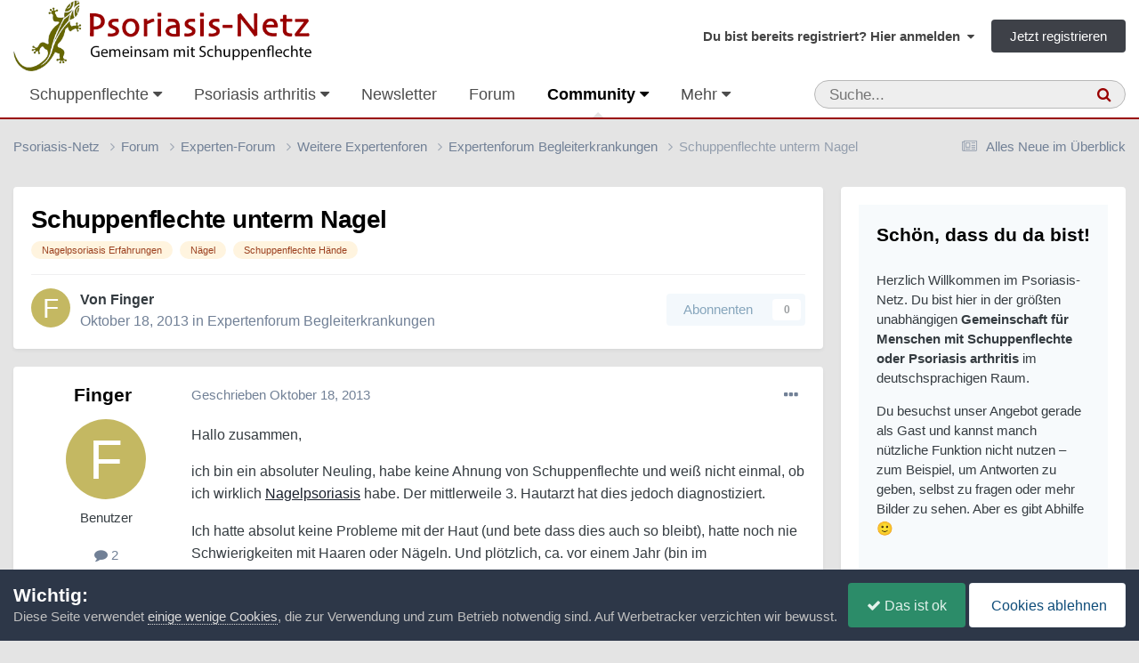

--- FILE ---
content_type: text/html;charset=UTF-8
request_url: https://www.psoriasis-netz.de/forums/topic/19506-schuppenflechte-unterm-nagel/
body_size: 25983
content:
<!DOCTYPE html>
<html lang="de-DE" dir="ltr">
	<head>
		<meta charset="utf-8">
        
		<title>Schuppenflechte unterm Nagel - Expertenforum Begleiterkrankungen - Psoriasis-Netz</title>
		
		
			<script defer src="https://cloud.umami.is/script.js" data-website-id="72fdbd65-2d18-4d76-b1cb-feb3769e9d91"></script>
<script type="text/javascript" src=https://steady.page/widget_loader/46fbb506-1d05-4b24-89fd-acf94d1d86b5></script>
		
		
		

	<meta name="viewport" content="width=device-width, initial-scale=1">


	
	
		<meta property="og:image" content="https://www.psoriasis-netz.de/images/monthly_2022_04/psoriasis-netz.jpg.16eb6f4a76fcdd24f1b12e00d5fbad7d.jpg">
	


	<meta name="twitter:card" content="summary_large_image" />




	
		
			
				<meta property="og:title" content="Schuppenflechte unterm Nagel">
			
		
	

	
		
			
				<meta property="og:type" content="website">
			
		
	

	
		
			
				<meta property="og:url" content="https://www.psoriasis-netz.de/forums/topic/19506-schuppenflechte-unterm-nagel/">
			
		
	

	
		
			
				<meta name="description" content="Hallo zusammen, ich bin ein absoluter Neuling, habe keine Ahnung von Schuppenflechte und weiß nicht einmal, ob ich wirklich Nagelpsoriasis habe. Der mittlerweile 3. Hautarzt hat dies jedoch diagnostiziert. Ich hatte absolut keine Probleme mit der Haut (und bete dass dies auch so bleibt), hatte no...">
			
		
	

	
		
			
				<meta property="og:description" content="Hallo zusammen, ich bin ein absoluter Neuling, habe keine Ahnung von Schuppenflechte und weiß nicht einmal, ob ich wirklich Nagelpsoriasis habe. Der mittlerweile 3. Hautarzt hat dies jedoch diagnostiziert. Ich hatte absolut keine Probleme mit der Haut (und bete dass dies auch so bleibt), hatte no...">
			
		
	

	
		
			
				<meta property="og:updated_time" content="2013-10-22T11:53:30Z">
			
		
	

	
		
			
				<meta name="keywords" content="Nagelpsoriasis Erfahrungen, Nägel, Schuppenflechte Hände">
			
		
	

	
		
			
				<meta property="og:site_name" content="Psoriasis-Netz">
			
		
	

	
		
			
				<meta property="og:locale" content="de_DE">
			
		
	


	
		<link rel="canonical" href="https://www.psoriasis-netz.de/forums/topic/19506-schuppenflechte-unterm-nagel/" />
	

<link rel="alternate" type="application/rss+xml" title="Forum | Psoriasis-Netz" href="https://www.psoriasis-netz.de/rss/1-forum-psoriasis-netz.xml/" /><link rel="alternate" type="application/rss+xml" title="Blogs | Psoriasis-Netz" href="https://www.psoriasis-netz.de/rss/2-blogs-psoriasis-netz.xml/" /><link rel="alternate" type="application/rss+xml" title="Downloads | Psoriasis-Netz" href="https://www.psoriasis-netz.de/rss/3-downloads-psoriasis-netz.xml/" /><link rel="alternate" type="application/rss+xml" title="Forum (Auszug)" href="https://www.psoriasis-netz.de/rss/4-forum-auszug.xml/" /><link rel="alternate" type="application/rss+xml" title="Termine" href="https://www.psoriasis-netz.de/rss/7-termine.xml/" /><link rel="alternate" type="application/rss+xml" title="Artikel" href="https://www.psoriasis-netz.de/rss/9-artikel.xml/" /><link rel="alternate" type="application/rss+xml" title="Marktüberblick" href="https://www.psoriasis-netz.de/rss/10-marktueberblick.xml/" /><link rel="alternate" type="application/rss+xml" title="Adressen" href="https://www.psoriasis-netz.de/rss/11-adressen.xml/" /><link rel="alternate" type="application/rss+xml" title="Artikel über Hautpflege" href="https://www.psoriasis-netz.de/rss/12-artikel-ueber-hautpflege.xml/" /><link rel="alternate" type="application/rss+xml" title="Artikel über Ernährung" href="https://www.psoriasis-netz.de/rss/13-artikel-ueber-ernaehrung.xml/" /><link rel="alternate" type="application/rss+xml" title="Artikel über Forschung" href="https://www.psoriasis-netz.de/rss/14-artikel-ueber-forschung.xml/" />



<link rel="manifest" href="https://www.psoriasis-netz.de/manifest.webmanifest/">
<meta name="msapplication-config" content="https://www.psoriasis-netz.de/browserconfig.xml/">
<meta name="msapplication-starturl" content="/">
<meta name="application-name" content="Psoriasis-Netz">
<meta name="apple-mobile-web-app-title" content="Psoriasis-Netz">

	<meta name="theme-color" content="#990000">


	<meta name="msapplication-TileColor" content="#000000">


	<link rel="mask-icon" href="https://www.psoriasis-netz.de/images/monthly_2021_03/gecco-schwarz.svg?v=1710270580" color="#4e540c">




	

	
		
			<link rel="icon" sizes="36x36" href="https://www.psoriasis-netz.de/images/monthly_2022_04/android-chrome-36x36.png?v=1710270580">
		
	

	
		
			<link rel="icon" sizes="48x48" href="https://www.psoriasis-netz.de/images/monthly_2022_04/android-chrome-48x48.png?v=1710270580">
		
	

	
		
			<link rel="icon" sizes="72x72" href="https://www.psoriasis-netz.de/images/monthly_2022_04/android-chrome-72x72.png?v=1710270580">
		
	

	
		
			<link rel="icon" sizes="96x96" href="https://www.psoriasis-netz.de/images/monthly_2022_04/android-chrome-96x96.png?v=1710270580">
		
	

	
		
			<link rel="icon" sizes="144x144" href="https://www.psoriasis-netz.de/images/monthly_2022_04/android-chrome-144x144.png?v=1710270580">
		
	

	
		
			<link rel="icon" sizes="192x192" href="https://www.psoriasis-netz.de/images/monthly_2022_04/android-chrome-192x192.png?v=1710270580">
		
	

	
		
			<link rel="icon" sizes="256x256" href="https://www.psoriasis-netz.de/images/monthly_2022_04/android-chrome-256x256.png?v=1710270580">
		
	

	
		
			<link rel="icon" sizes="384x384" href="https://www.psoriasis-netz.de/images/monthly_2022_04/android-chrome-384x384.png?v=1710270580">
		
	

	
		
			<link rel="icon" sizes="512x512" href="https://www.psoriasis-netz.de/images/monthly_2022_04/android-chrome-512x512.png?v=1710270580">
		
	

	
		
			<meta name="msapplication-square70x70logo" content="https://www.psoriasis-netz.de/images/monthly_2022_04/msapplication-square70x70logo.png?v=1710270580"/>
		
	

	
		
			<meta name="msapplication-TileImage" content="https://www.psoriasis-netz.de/images/monthly_2022_04/msapplication-TileImage.png?v=1710270580"/>
		
	

	
		
			<meta name="msapplication-square150x150logo" content="https://www.psoriasis-netz.de/images/monthly_2022_04/msapplication-square150x150logo.png?v=1710270580"/>
		
	

	
		
			<meta name="msapplication-wide310x150logo" content="https://www.psoriasis-netz.de/images/monthly_2022_04/msapplication-wide310x150logo.png?v=1710270580"/>
		
	

	
		
			<meta name="msapplication-square310x310logo" content="https://www.psoriasis-netz.de/images/monthly_2022_04/msapplication-square310x310logo.png?v=1710270580"/>
		
	

	
		
			
				<link rel="apple-touch-icon" href="https://www.psoriasis-netz.de/images/monthly_2022_04/apple-touch-icon-57x57.png?v=1710270580">
			
		
	

	
		
			
				<link rel="apple-touch-icon" sizes="60x60" href="https://www.psoriasis-netz.de/images/monthly_2022_04/apple-touch-icon-60x60.png?v=1710270580">
			
		
	

	
		
			
				<link rel="apple-touch-icon" sizes="72x72" href="https://www.psoriasis-netz.de/images/monthly_2022_04/apple-touch-icon-72x72.png?v=1710270580">
			
		
	

	
		
			
				<link rel="apple-touch-icon" sizes="76x76" href="https://www.psoriasis-netz.de/images/monthly_2022_04/apple-touch-icon-76x76.png?v=1710270580">
			
		
	

	
		
			
				<link rel="apple-touch-icon" sizes="114x114" href="https://www.psoriasis-netz.de/images/monthly_2022_04/apple-touch-icon-114x114.png?v=1710270580">
			
		
	

	
		
			
				<link rel="apple-touch-icon" sizes="120x120" href="https://www.psoriasis-netz.de/images/monthly_2022_04/apple-touch-icon-120x120.png?v=1710270580">
			
		
	

	
		
			
				<link rel="apple-touch-icon" sizes="144x144" href="https://www.psoriasis-netz.de/images/monthly_2022_04/apple-touch-icon-144x144.png?v=1710270580">
			
		
	

	
		
			
				<link rel="apple-touch-icon" sizes="152x152" href="https://www.psoriasis-netz.de/images/monthly_2022_04/apple-touch-icon-152x152.png?v=1710270580">
			
		
	

	
		
			
				<link rel="apple-touch-icon" sizes="180x180" href="https://www.psoriasis-netz.de/images/monthly_2022_04/apple-touch-icon-180x180.png?v=1710270580">
			
		
	




	<meta name="mobile-web-app-capable" content="yes">
	<meta name="apple-touch-fullscreen" content="yes">
	<meta name="apple-mobile-web-app-capable" content="yes">

	
		
	


<link rel="preload" href="//www.psoriasis-netz.de/applications/core/interface/font/fontawesome-webfont.woff2?v=4.7.0" as="font" crossorigin="anonymous">
		




	<link rel='stylesheet' href='https://www.psoriasis-netz.de/themes/css_built_13/341e4a57816af3ba440d891ca87450ff_framework.css?v=381815a5c01758732928' media='all'>

	<link rel='stylesheet' href='https://www.psoriasis-netz.de/themes/css_built_13/05e81b71abe4f22d6eb8d1a929494829_responsive.css?v=381815a5c01758732928' media='all'>

	<link rel='stylesheet' href='https://www.psoriasis-netz.de/themes/css_built_13/20446cf2d164adcc029377cb04d43d17_flags.css?v=381815a5c01758732928' media='all'>

	<link rel='stylesheet' href='https://www.psoriasis-netz.de/themes/css_built_13/90eb5adf50a8c640f633d47fd7eb1778_core.css?v=381815a5c01758732928' media='all'>

	<link rel='stylesheet' href='https://www.psoriasis-netz.de/themes/css_built_13/5a0da001ccc2200dc5625c3f3934497d_core_responsive.css?v=381815a5c01758732928' media='all'>

	<link rel='stylesheet' href='https://www.psoriasis-netz.de/themes/css_built_13/065a02433f31f09ba0fb6c537d01c099_wsf_roots.css?v=381815a5c01758732928' media='all'>

	<link rel='stylesheet' href='https://www.psoriasis-netz.de/themes/css_built_13/dfc3f7755e31481654cb5d41059288df_wsf_styles.css?v=381815a5c01758732928' media='all'>

	<link rel='stylesheet' href='https://www.psoriasis-netz.de/themes/css_built_13/24bd4821c74747f952801a16eb6c868a_main.css?v=381815a5c01758732928' media='all'>

	<link rel='stylesheet' href='https://www.psoriasis-netz.de/themes/css_built_13/13136374e1b49ed2a6386fef2a59fb0c_skins.css?v=381815a5c01758732928' media='all'>

	<link rel='stylesheet' href='https://www.psoriasis-netz.de/themes/css_built_13/62e269ced0fdab7e30e026f1d30ae516_forums.css?v=381815a5c01758732928' media='all'>

	<link rel='stylesheet' href='https://www.psoriasis-netz.de/themes/css_built_13/76e62c573090645fb99a15a363d8620e_forums_responsive.css?v=381815a5c01758732928' media='all'>

	<link rel='stylesheet' href='https://www.psoriasis-netz.de/themes/css_built_13/ebdea0c6a7dab6d37900b9190d3ac77b_topics.css?v=381815a5c01758732928' media='all'>

	<link rel='stylesheet' href='https://www.psoriasis-netz.de/themes/css_built_13/885a2e418b87306e5ae0b62323d68d08_widgets.css?v=381815a5c01758732928' media='all'>

	<link rel='stylesheet' href='https://www.psoriasis-netz.de/themes/css_built_13/37c6452ea623de41c991284837957128_gallery.css?v=381815a5c01758732928' media='all'>

	<link rel='stylesheet' href='https://www.psoriasis-netz.de/themes/css_built_13/22e9af7d7c6ac7ddc7db0f1b0d471efc_gallery_responsive.css?v=381815a5c01758732928' media='all'>

	<link rel='stylesheet' href='https://www.psoriasis-netz.de/themes/css_built_13/51a672ecd6862df2c2f1969522683ee9_calendar.css?v=381815a5c01758732928' media='all'>





<link rel='stylesheet' href='https://www.psoriasis-netz.de/themes/css_built_13/258adbb6e4f3e83cd3b355f84e3fa002_custom.css?v=381815a5c01758732928' media='all'>




		
		

	
	<link rel='shortcut icon' href='https://www.psoriasis-netz.de/images/monthly_2021_03/favicon.ico' type="image/x-icon">

    </head>
	<body class="ipsApp ipsApp_front ipsJS_none ipsClearfix" data-controller="core.front.core.app"  data-message=""  data-pageapp="forums" data-pagelocation="front" data-pagemodule="forums" data-pagecontroller="topic" data-pageid="19506"   >
		
        

        

		<a href="#ipsLayout_mainArea" class="ipsHide" title="Zum Inhalt der Seite springen" accesskey="m">Zum Inhalt</a>
		





		<div id="ipsLayout_header" class="ipsClearfix">
			<header>
				<div class="ipsLayout_container">
					


<a href='https://www.psoriasis-netz.de/' id='elLogo' accesskey='1'><img src="https://www.psoriasis-netz.de/themes/monthly_2021_04/psoriasis-netz-community-logo-1200.gif.05b754b0d2e26101c85bf8863a9ff1b0.gif" alt='Psoriasis-Netz'></a>

					
						

	<ul id='elUserNav' class='ipsList_inline cSignedOut ipsResponsive_showDesktop'>
		
        
		
        
        
            
            <li id='elSignInLink'>
                <a href='https://www.psoriasis-netz.de/login/' data-ipsMenu-closeOnClick="false" data-ipsMenu id='elUserSignIn'>
                    Du bist bereits registriert? Hier anmelden &nbsp;<i class='fa fa-caret-down'></i>
                </a>
                
<div id='elUserSignIn_menu' class='ipsMenu ipsMenu_auto ipsHide'>
	<form accept-charset='utf-8' method='post' action='https://www.psoriasis-netz.de/login/'>
		<input type="hidden" name="csrfKey" value="8a97b24a7a74d091f5c2fd9bd9feffe9">
		<input type="hidden" name="ref" value="aHR0cHM6Ly93d3cucHNvcmlhc2lzLW5ldHouZGUvZm9ydW1zL3RvcGljLzE5NTA2LXNjaHVwcGVuZmxlY2h0ZS11bnRlcm0tbmFnZWwv">
		<div data-role="loginForm">
			
			
			
				
<div class="ipsPad ipsForm ipsForm_vertical">
	<h4 class="ipsType_sectionHead">Anmelden</h4>
	<br><br>
	<ul class='ipsList_reset'>
		<li class="ipsFieldRow ipsFieldRow_noLabel ipsFieldRow_fullWidth">
			
			
				<input type="text" placeholder="Benutzername oder E-Mail-Adresse" name="auth" autocomplete="email">
			
		</li>
		<li class="ipsFieldRow ipsFieldRow_noLabel ipsFieldRow_fullWidth">
			<input type="password" placeholder="Passwort" name="password" autocomplete="current-password">
		</li>
		<li class="ipsFieldRow ipsFieldRow_checkbox ipsClearfix">
			<span class="ipsCustomInput">
				<input type="checkbox" name="remember_me" id="remember_me_checkbox" value="1" checked aria-checked="true">
				<span></span>
			</span>
			<div class="ipsFieldRow_content">
				<label class="ipsFieldRow_label" for="remember_me_checkbox">Angemeldet bleiben</label>
				<span class="ipsFieldRow_desc">Bei öffentlichen Computern nicht empfohlen</span>
			</div>
		</li>
		<li class="ipsFieldRow ipsFieldRow_fullWidth">
			<button type="submit" name="_processLogin" value="usernamepassword" class="ipsButton ipsButton_primary ipsButton_small" id="elSignIn_submit">Anmelden</button>
			
				<p class="ipsType_right ipsType_small">
					
						<a href='https://www.psoriasis-netz.de/lostpassword/' >
					
					Passwort vergessen?</a>
				</p>
			
		</li>
	</ul>
</div>
			
		</div>
	</form>
</div>
            </li>
            
        
		
			<li>
				
					<a href='https://www.psoriasis-netz.de/register/' data-ipsDialog data-ipsDialog-size='narrow' data-ipsDialog-title='Jetzt registrieren' id='elRegisterButton' class='ipsButton ipsButton_normal ipsButton_primary'>Jetzt registrieren</a>
				
			</li>
		
	</ul>

						
<ul class='ipsMobileHamburger ipsList_reset ipsResponsive_hideDesktop'>
	<li data-ipsDrawer data-ipsDrawer-drawerElem='#elMobileDrawer'>
		<a href='#'>
			
			
				
			
			
			
			<i class='fa fa-navicon'></i>
		</a>
	</li>
</ul>
					
				</div>
			</header>
			

	<nav data-controller='core.front.core.navBar' class='ipsNavBar_noSubBars ipsResponsive_showDesktop'>
		<div class='ipsNavBar_primary ipsLayout_container ipsNavBar_noSubBars'>
			<ul data-role="primaryNavBar" class='ipsClearfix'>
				


	
		
		
		<li  id='elNavSecondary_68' data-role="navBarItem" data-navApp="core" data-navExt="Menu">
			
			
				<a href="#" id="elNavigation_68" data-ipsMenu data-ipsMenu-appendTo='#elNavSecondary_68' data-ipsMenu-activeClass='ipsNavActive_menu' data-navItem-id="68" >
					Schuppenflechte <i class="fa fa-caret-down"></i><span class='ipsNavBar_active__identifier'></span>
				</a>
				<ul id="elNavigation_68_menu" class="ipsMenu ipsMenu_auto ipsHide">
					

	
		
			<li class='ipsMenu_item' >
				<a href='https://www.psoriasis-netz.de/magazin/fakten/psoriasis/schuppenflechte-psoriasis-r1113/' >
					Psoriasis – die Erkrankung
				</a>
			</li>
		
	

	
		
			<li class='ipsMenu_item' >
				<a href='https://www.psoriasis-netz.de/magazin/fakten/psoriasis/moegliche-ausloeser-fuer-eine-psoriasis/' >
					Mögliche Auslöser
				</a>
			</li>
		
	

	
		
			<li class='ipsMenu_item' >
				<a href='https://www.psoriasis-netz.de/magazin/fakten/psoriasis/formen-der-psoriasis-%E2%80%93-schuppenflechte-im-ueberblick-r1115/' >
					Schuppenflechte – Formen
				</a>
			</li>
		
	

	
		
			<li class='ipsMenu_item' >
				<a href='https://www.psoriasis-netz.de/magazin/fakten/psoriasis/diagnose-der-psoriasis/' >
					Diagnose feststellen
				</a>
			</li>
		
	

	
		
			<li class='ipsMenu_item' >
				<a href='https://www.psoriasis-netz.de/magazin/fakten/psoriasis/wird-der-schweregrad-einer-psoriasis-definiert/' >
					Schweregrad feststellen
				</a>
			</li>
		
	

	
		
			<li class='ipsMenu_item' >
				<a href='https://www.psoriasis-netz.de/magazin/fakten/behandlung/' >
					Schuppenflechte – Behandlung
				</a>
			</li>
		
	

	
		
			
			<li id='elNavigation_95fd9bdf0ca622867c5082941dd6fc15' class='ipsMenu_item ipsMenu_subItems'>
				<a href='#'>
					Schuppenflechte – Medikamente
				</a>
				<ul id='elNavigation_95fd9bdf0ca622867c5082941dd6fc15_menu' class='ipsMenu ipsMenu_auto ipsHide'>
					

	
		
			<li class='ipsMenu_item' >
				<a href='https://www.psoriasis-netz.de/magazin/medikamente/salben-cremes-gels/uebersicht/' >
					Cremes, Salben, Gels...
				</a>
			</li>
		
	

	
		
			<li class='ipsMenu_item' >
				<a href='https://www.psoriasis-netz.de/magazin/fakten/behandlung/behandlung-innerlich/' >
					Tabletten und Spritzen
				</a>
			</li>
		
	

				</ul>
			</li>
		
	

	
		
			<li class='ipsMenu_item' >
				<a href='https://www.psoriasis-netz.de/magazin/ernaehrung/schuppenflechte-und-ernaehrung/' >
					Schuppenflechte und Ernährung
				</a>
			</li>
		
	

	
		
			<li class='ipsMenu_item' >
				<a href='https://www.psoriasis-netz.de/magazin/psyche/psyche-wunden/' >
					Schuppenflechte und Psyche
				</a>
			</li>
		
	

	
		
			<li class='ipsMenu_item' >
				<a href='https://www.psoriasis-netz.de/gallery/category/313-schuppenflechte-bilder/' >
					Schuppenflechte – Bilder
				</a>
			</li>
		
	

	
		
			<li class='ipsMenu_item' >
				<a href='https://www.psoriasis-netz.de/forums/forum/5-schuppenflechte-forum/' >
					Schuppenflechte-Forum
				</a>
			</li>
		
	

	
		
			<li class='ipsMenu_item' >
				<a href='https://www.psoriasis-netz.de/magazin/fakten/expertenforum-%E2%80%93-der-ort-fuer-alles-was-sonst-ungefragt-bleibt-r1114/' >
					Expertenforum
				</a>
			</li>
		
	

	
		
			<li class='ipsMenu_item' >
				<a href='https://www.psoriasis-netz.de/lexikon/' >
					Lexikon
				</a>
			</li>
		
	

	
		
			<li class='ipsMenu_item' >
				<a href='https://www.psoriasis-netz.de/quizzes/category/1-gesundheit/' >
					Quizze
				</a>
			</li>
		
	

	
		
			<li class='ipsMenu_item' >
				<a href='https://www.psoriasis-netz.de/magazin/fakten/psoriasis/haeufige-fragen-zur-psoriasis/' >
					Häufige Fragen und Antworten
				</a>
			</li>
		
	

				</ul>
			
			
		</li>
	
	

	
		
		
		<li  id='elNavSecondary_69' data-role="navBarItem" data-navApp="core" data-navExt="Menu">
			
			
				<a href="#" id="elNavigation_69" data-ipsMenu data-ipsMenu-appendTo='#elNavSecondary_69' data-ipsMenu-activeClass='ipsNavActive_menu' data-navItem-id="69" >
					Psoriasis arthritis <i class="fa fa-caret-down"></i><span class='ipsNavBar_active__identifier'></span>
				</a>
				<ul id="elNavigation_69_menu" class="ipsMenu ipsMenu_auto ipsHide">
					

	
		
			<li class='ipsMenu_item' >
				<a href='https://www.psoriasis-netz.de/magazin/fakten/psoriasis-arthritis-grundlagen/psoriasis-arthritis-%E2%80%93-wenn-gelenke-wehtun-r1119/' >
					Psoriasis arthritis – die Erkrankung
				</a>
			</li>
		
	

	
		
			<li class='ipsMenu_item' >
				<a href='https://www.psoriasis-netz.de/magazin/medikamente/tabletten-spritzen/tabletten-und-spritzen-%E2%80%93-die-uebersicht-r1125/' >
					Psoriasis arthritis – Medikamente
				</a>
			</li>
		
	

	
		
			<li class='ipsMenu_item' >
				<a href='https://www.psoriasis-netz.de/gallery/album/1549-psoriasis-arthritis-bilder/' >
					Psoriasis arthritis – Bilder
				</a>
			</li>
		
	

	
		
			<li class='ipsMenu_item' >
				<a href='https://www.psoriasis-netz.de/forums/forum/14-psoriasis-arthritis/' >
					Psoriasis arthritis – Forum
				</a>
			</li>
		
	

	
		
			<li class='ipsMenu_item' >
				<a href='https://www.psoriasis-netz.de/magazin/fakten/psoriasis-arthritis-grundlagen/fragen-und-antworten/' >
					Fragen und Antworten zur PsA
				</a>
			</li>
		
	

				</ul>
			
			
		</li>
	
	

	
		
		
		<li  id='elNavSecondary_150' data-role="navBarItem" data-navApp="cms" data-navExt="Pages">
			
			
				<a href="https://www.psoriasis-netz.de/newsletter-bestellen/"  data-navItem-id="150" >
					Newsletter<span class='ipsNavBar_active__identifier'></span>
				</a>
			
			
		</li>
	
	

	
		
		
		<li  id='elNavSecondary_156' data-role="navBarItem" data-navApp="core" data-navExt="CustomItem">
			
			
				<a href="https://www.psoriasis-netz.de/forums/"  data-navItem-id="156" >
					Forum<span class='ipsNavBar_active__identifier'></span>
				</a>
			
			
		</li>
	
	

	
		
		
			
		
		<li class='ipsNavBar_active' data-active id='elNavSecondary_70' data-role="navBarItem" data-navApp="core" data-navExt="Menu">
			
			
				<a href="#" id="elNavigation_70" data-ipsMenu data-ipsMenu-appendTo='#elNavSecondary_70' data-ipsMenu-activeClass='ipsNavActive_menu' data-navItem-id="70" data-navDefault>
					Community <i class="fa fa-caret-down"></i><span class='ipsNavBar_active__identifier'></span>
				</a>
				<ul id="elNavigation_70_menu" class="ipsMenu ipsMenu_auto ipsHide">
					

	
		
			<li class='ipsMenu_item' >
				<a href='https://www.psoriasis-netz.de/forums/' >
					Forum
				</a>
			</li>
		
	

	
		
			<li class='ipsMenu_item' >
				<a href='https://www.psoriasis-netz.de/clubs/' >
					Gruppen
				</a>
			</li>
		
	

	
		
			<li class='ipsMenu_item' >
				<a href='https://www.psoriasis-netz.de/gallery/' >
					Bilder
				</a>
			</li>
		
	

	
		
			<li class='ipsMenu_item' >
				<a href='https://www.psoriasis-netz.de/blogs/' >
					Blogs
				</a>
			</li>
		
	

	
		
			<li class='ipsMenu_item' >
				<a href='https://www.psoriasis-netz.de/chatbox/room/1-chatlobby/' >
					Chat
				</a>
			</li>
		
	

	
		
			<li class='ipsMenu_item' >
				<a href='https://www.psoriasis-netz.de/competition/' >
					Fotowettbewerb
				</a>
			</li>
		
	

	
		
			<li class='ipsMenu_item' >
				<a href='https://www.psoriasis-netz.de/competition/history/' >
					Vergangene Wettbewerbe
				</a>
			</li>
		
	

	

	
		
			<li class='ipsMenu_item' >
				<a href='https://www.psoriasis-netz.de/staff/' >
					Teammitglieder
				</a>
			</li>
		
	

	
		
			<li class='ipsMenu_item' >
				<a href='https://www.psoriasis-netz.de/communitymap/' >
					Landkarte
				</a>
			</li>
		
	

	
		
			<li class='ipsMenu_item' >
				<a href='https://www.psoriasis-netz.de/quizzes/' >
					Quizze
				</a>
			</li>
		
	

	
		
			<li class='ipsMenu_item' >
				<a href='https://www.psoriasis-netz.de/files/' >
					Downloads
				</a>
			</li>
		
	

	

	
		
			<li class='ipsMenu_item' >
				<a href='https://www.psoriasis-netz.de/discover/' >
					Alles Neue im Überblick
				</a>
			</li>
		
	

	
		
			<li class='ipsMenu_item' >
				<a href='https://www.psoriasis-netz.de/ourpicks/' >
					Von uns ausgewählt
				</a>
			</li>
		
	

	

				</ul>
			
			
		</li>
	
	

	
		
		
		<li  id='elNavSecondary_71' data-role="navBarItem" data-navApp="core" data-navExt="Menu">
			
			
				<a href="#" id="elNavigation_71" data-ipsMenu data-ipsMenu-appendTo='#elNavSecondary_71' data-ipsMenu-activeClass='ipsNavActive_menu' data-navItem-id="71" >
					Ratgeber <i class="fa fa-caret-down"></i><span class='ipsNavBar_active__identifier'></span>
				</a>
				<ul id="elNavigation_71_menu" class="ipsMenu ipsMenu_auto ipsHide">
					

	
		
			<li class='ipsMenu_item' >
				<a href='https://www.psoriasis-netz.de/magazin/ernaehrung/schuppenflechte-und-ernaehrung/' >
					Ernährung
				</a>
			</li>
		
	

	
		
			<li class='ipsMenu_item' >
				<a href='https://www.psoriasis-netz.de/magazin/forschung/' >
					Forschung
				</a>
			</li>
		
	

	
		
			<li class='ipsMenu_item' >
				<a href='https://www.psoriasis-netz.de/magazin/hautpflege/hautpflege-bei-schuppenflechte-der-umfassende-ratgeber-r1346/' >
					Hautpflege bei Schuppenflechte
				</a>
			</li>
		
	

	
		
			<li class='ipsMenu_item' >
				<a href='https://www.psoriasis-netz.de/magazin/juckreiz/' >
					Juckreiz
				</a>
			</li>
		
	

	
		
			<li class='ipsMenu_item' >
				<a href='https://www.psoriasis-netz.de/magazin/schuppenflechte-kopf/' >
					Kopfhaut und Gesicht
				</a>
			</li>
		
	

	
		
			<li class='ipsMenu_item' >
				<a href='https://www.psoriasis-netz.de/magazin/nagelpsoriasis/' >
					Nagelpsoriasis
				</a>
			</li>
		
	

	
		
			<li class='ipsMenu_item' >
				<a href='https://www.psoriasis-netz.de/dossier/produktetests/' >
					Produktetests
				</a>
			</li>
		
	

	
		
			<li class='ipsMenu_item' >
				<a href='https://www.psoriasis-netz.de/gallery/album/1557-prominente-mit-schuppenflechte/' >
					Prominente mit Schuppenflechte
				</a>
			</li>
		
	

	
		
			<li class='ipsMenu_item' >
				<a href='https://www.psoriasis-netz.de/magazin/kinder-jugendliche/' >
					Psoriasis bei Kindern und Jugendlichen
				</a>
			</li>
		
	

	
		
			<li class='ipsMenu_item' >
				<a href='https://www.psoriasis-netz.de/magazin/psyche/' >
					Psyche
				</a>
			</li>
		
	

	
		
			<li class='ipsMenu_item' >
				<a href='https://www.psoriasis-netz.de/magazin/rehabilitation-klinik/' >
					Reha und Klinik
				</a>
			</li>
		
	

	
		
			<li class='ipsMenu_item' >
				<a href='https://www.psoriasis-netz.de/magazin/schuppenflechte-und-schwangerschaft/' >
					Schuppenflechte und Schwangerschaft
				</a>
			</li>
		
	

	
		
			<li class='ipsMenu_item' >
				<a href='https://www.psoriasis-netz.de/magazin/selbsthilfe/psoriasis-selbsthilfe/' >
					Selbsthilfe
				</a>
			</li>
		
	

	
		
			<li class='ipsMenu_item' >
				<a href='https://www.psoriasis-netz.de/magazin/forschung/studienteilnehmer-gesucht/' >
					Studienteilnehmer gesucht
				</a>
			</li>
		
	

	
		
			<li class='ipsMenu_item' >
				<a href='https://www.psoriasis-netz.de/magazin/' >
					Alle Artikel
				</a>
			</li>
		
	

	
		
			<li class='ipsMenu_item' data-streamid='138'>
				<a href='https://www.psoriasis-netz.de/discover/58/' >
					Unsere neuesten Artikel
				</a>
			</li>
		
	

	

	
		
			<li class='ipsMenu_item' >
				<a href='https://www.psoriasis-netz.de/newsroom/' >
					Newsroom – Nachrichten auf Autopilot
				</a>
			</li>
		
	

	
		
			<li class='ipsMenu_item' >
				<a href='https://www.psoriasis-netz.de/marktueberblick/' >
					Produkte bei Schuppenflechte oder Psoriasis arthritis
				</a>
			</li>
		
	

	
		
			<li class='ipsMenu_item' >
				<a href='https://www.psoriasis-netz.de/magazin/medikamente/rezeptfreie-mittel-gegen-schuppenflechte/' >
					Rezeptfreie Mittel gegen Schuppenflechte
				</a>
			</li>
		
	

	
		
			<li class='ipsMenu_item' >
				<a href='https://www.psoriasis-netz.de/schuppenflechte-shampoo/' >
					Schuppenflechte-Shampoos
				</a>
			</li>
		
	

				</ul>
			
			
		</li>
	
	

	
		
		
		<li  id='elNavSecondary_72' data-role="navBarItem" data-navApp="calendar" data-navExt="Calendar">
			
			
				<a href="https://www.psoriasis-netz.de/events/"  data-navItem-id="72" >
					Termine<span class='ipsNavBar_active__identifier'></span>
				</a>
			
			
		</li>
	
	

	
		
		
		<li  id='elNavSecondary_119' data-role="navBarItem" data-navApp="core" data-navExt="Menu">
			
			
				<a href="#" id="elNavigation_119" data-ipsMenu data-ipsMenu-appendTo='#elNavSecondary_119' data-ipsMenu-activeClass='ipsNavActive_menu' data-navItem-id="119" >
					Adressen <i class="fa fa-caret-down"></i><span class='ipsNavBar_active__identifier'></span>
				</a>
				<ul id="elNavigation_119_menu" class="ipsMenu ipsMenu_auto ipsHide">
					

	
		
			<li class='ipsMenu_item' >
				<a href='https://www.psoriasis-netz.de/magazin/fakten/einen-hautarzt-oder-rheumatologen-finden-r1147/' >
					Hautarzt oder Rheumatologen suchen
				</a>
			</li>
		
	

	
		
			<li class='ipsMenu_item' >
				<a href='https://www.psoriasis-netz.de/adressen/kliniken/' >
					Kliniken
				</a>
			</li>
		
	

	
		
			<li class='ipsMenu_item' >
				<a href='https://www.psoriasis-netz.de/adressen/studienzentren/' >
					Studienzentren
				</a>
			</li>
		
	

	
		
			<li class='ipsMenu_item' >
				<a href='https://www.psoriasis-netz.de/adressen/beratung/' >
					Beratungsstellen
				</a>
			</li>
		
	

	
		
			<li class='ipsMenu_item' >
				<a href='https://www.psoriasis-netz.de/adressen/selbsthilfegruppen/' >
					Selbsthilfegruppe
				</a>
			</li>
		
	

	
		
			<li class='ipsMenu_item' >
				<a href='https://www.psoriasis-netz.de/adressen/' >
					Alle Adressen
				</a>
			</li>
		
	

				</ul>
			
			
		</li>
	
	

				<li class='ipsHide' id='elNavigationMore' data-role='navMore'>
					<a href='#' data-ipsMenu data-ipsMenu-appendTo='#elNavigationMore' id='elNavigationMore_dropdown'>Mehr</a>
					<ul class='ipsNavBar_secondary ipsHide' data-role='secondaryNavBar'>
						<li class='ipsHide' id='elNavigationMore_more' data-role='navMore'>
							<a href='#' data-ipsMenu data-ipsMenu-appendTo='#elNavigationMore_more' id='elNavigationMore_more_dropdown'>Mehr <i class='fa fa-caret-down'></i></a>
							<ul class='ipsHide ipsMenu ipsMenu_auto' id='elNavigationMore_more_dropdown_menu' data-role='moreDropdown'></ul>
						</li>
					</ul>
				</li>
			</ul>
			

	<div id="elSearchWrapper">
		<div id='elSearch' data-controller="core.front.core.quickSearch">
			<form accept-charset='utf-8' action='//www.psoriasis-netz.de/search/?do=quicksearch' method='post'>
                <input type='search' id='elSearchField' placeholder='Suche...' name='q' autocomplete='off' aria-label='Suche'>
                <details class='cSearchFilter'>
                    <summary class='cSearchFilter__text'></summary>
                    <ul class='cSearchFilter__menu'>
                        
                        <li><label><input type="radio" name="type" value="all"  checked><span class='cSearchFilter__menuText'>Überall</span></label></li>
                        
                            
                                <li><label><input type="radio" name="type" value='contextual_{&quot;type&quot;:&quot;forums_topic&quot;,&quot;nodes&quot;:133}'><span class='cSearchFilter__menuText'>Dieses Forum</span></label></li>
                            
                                <li><label><input type="radio" name="type" value='contextual_{&quot;type&quot;:&quot;forums_topic&quot;,&quot;item&quot;:19506}'><span class='cSearchFilter__menuText'>Dieses Thema</span></label></li>
                            
                        
                        
                            <li><label><input type="radio" name="type" value="forums_topic"><span class='cSearchFilter__menuText'>Themen im Forum</span></label></li>
                        
                            <li><label><input type="radio" name="type" value="blog_entry"><span class='cSearchFilter__menuText'>Blogeinträge</span></label></li>
                        
                            <li><label><input type="radio" name="type" value="gallery_image"><span class='cSearchFilter__menuText'>Bilder</span></label></li>
                        
                            <li><label><input type="radio" name="type" value="gallery_album_item"><span class='cSearchFilter__menuText'>Alben</span></label></li>
                        
                            <li><label><input type="radio" name="type" value="calendar_event"><span class='cSearchFilter__menuText'>Veranstaltungen</span></label></li>
                        
                            <li><label><input type="radio" name="type" value="cms_pages_pageitem"><span class='cSearchFilter__menuText'>Pages</span></label></li>
                        
                            <li><label><input type="radio" name="type" value="cms_records1"><span class='cSearchFilter__menuText'>Hilfe-Artikel</span></label></li>
                        
                            <li><label><input type="radio" name="type" value="cms_records17"><span class='cSearchFilter__menuText'>Dossiers</span></label></li>
                        
                            <li><label><input type="radio" name="type" value="cms_records33"><span class='cSearchFilter__menuText'>Artikel</span></label></li>
                        
                            <li><label><input type="radio" name="type" value="cms_records34"><span class='cSearchFilter__menuText'>Inhaltsstoffe</span></label></li>
                        
                            <li><label><input type="radio" name="type" value="cms_records35"><span class='cSearchFilter__menuText'>Anbieter</span></label></li>
                        
                            <li><label><input type="radio" name="type" value="cms_records36"><span class='cSearchFilter__menuText'>Produkte</span></label></li>
                        
                            <li><label><input type="radio" name="type" value="cms_records37"><span class='cSearchFilter__menuText'>Adressen</span></label></li>
                        
                            <li><label><input type="radio" name="type" value="cms_records38"><span class='cSearchFilter__menuText'>Lexikon-Einträge</span></label></li>
                        
                            <li><label><input type="radio" name="type" value="downloads_file"><span class='cSearchFilter__menuText'>Dateien</span></label></li>
                        
                            <li><label><input type="radio" name="type" value="competition_entry"><span class='cSearchFilter__menuText'>Fotowettbewerb-Einträge</span></label></li>
                        
                            <li><label><input type="radio" name="type" value="communitymap_markers"><span class='cSearchFilter__menuText'>Marker</span></label></li>
                        
                            <li><label><input type="radio" name="type" value="quizzes_quiz"><span class='cSearchFilter__menuText'>Quizze</span></label></li>
                        
                    </ul>
                </details>
				<button class='cSearchSubmit' type="submit" aria-label='Suche'><i class="fa fa-search"></i></button>
			</form>
		</div>
	</div>

		</div>
	</nav>

			
<ul id='elMobileNav' class='ipsResponsive_hideDesktop' data-controller='core.front.core.mobileNav'>
	
		
			
			
				
				
			
				
				
			
				
				
			
				
					<li id='elMobileBreadcrumb'>
						<a href='https://www.psoriasis-netz.de/forums/forum/133-expertenforum-begleiterkrankungen/'>
							<span>Expertenforum Begleiterkrankungen</span>
						</a>
					</li>
				
				
			
				
				
			
		
	
	
	
	<li >
		<a data-action="defaultStream" href='https://www.psoriasis-netz.de/discover/'><i class="fa fa-newspaper-o" aria-hidden="true"></i></a>
	</li>

	

	
		<li class='ipsJS_show'>
			<a href='https://www.psoriasis-netz.de/search/'><i class='fa fa-search'></i></a>
		</li>
	
</ul>
		</div>
		<main id="ipsLayout_body" class="ipsLayout_container">
			<div id="ipsLayout_contentArea">
				<div id="ipsLayout_contentWrapper">
					
<nav class='ipsBreadcrumb ipsBreadcrumb_top ipsFaded_withHover'>
	

	<ul class='ipsList_inline ipsPos_right'>
		
		<li >
			<a data-action="defaultStream" class='ipsType_light '  href='https://www.psoriasis-netz.de/discover/'><i class="fa fa-newspaper-o" aria-hidden="true"></i> <span>Alles Neue im Überblick</span></a>
		</li>
		
	</ul>

	<ul data-role="breadcrumbList">
		<li>
			<a title="Psoriasis-Netz" href='https://www.psoriasis-netz.de/'>
				<span>Psoriasis-Netz <i class='fa fa-angle-right'></i></span>
			</a>
		</li>
		
		
			<li>
				
					<a href='https://www.psoriasis-netz.de/forums/'>
						<span>Forum <i class='fa fa-angle-right' aria-hidden="true"></i></span>
					</a>
				
			</li>
		
			<li>
				
					<a href='https://www.psoriasis-netz.de/forums/forum/87-experten-forum/'>
						<span>Experten-Forum <i class='fa fa-angle-right' aria-hidden="true"></i></span>
					</a>
				
			</li>
		
			<li>
				
					<a href='https://www.psoriasis-netz.de/forums/forum/145-weitere-expertenforen/'>
						<span>Weitere Expertenforen <i class='fa fa-angle-right' aria-hidden="true"></i></span>
					</a>
				
			</li>
		
			<li>
				
					<a href='https://www.psoriasis-netz.de/forums/forum/133-expertenforum-begleiterkrankungen/'>
						<span>Expertenforum Begleiterkrankungen <i class='fa fa-angle-right' aria-hidden="true"></i></span>
					</a>
				
			</li>
		
			<li>
				
					Schuppenflechte unterm Nagel
				
			</li>
		
	</ul>
</nav>
					
					<div id="ipsLayout_mainArea">
						
						
						
						

	




						





<div class="ipsPageHeader ipsResponsive_pull ipsBox ipsPadding sm:ipsPadding:half ipsMargin_bottom">
		
	
	<div class="ipsFlex ipsFlex-ai:center ipsFlex-fw:wrap ipsGap:4">
		<div class="ipsFlex-flex:11">
			<h1 class="ipsType_pageTitle ipsContained_container">
				

				
				
					<span class="ipsType_break ipsContained">
						<span>Schuppenflechte unterm Nagel</span>
					</span>
				
			</h1>
			
			
				


	
		<ul class='ipsTags ipsList_inline ' >
			
				
					

<li >
	
	<a href="https://www.psoriasis-netz.de/tags/Nagelpsoriasis%20Erfahrungen/" class='ipsTag' title="Weitere Inhalte finden, die mit 'Nagelpsoriasis Erfahrungen' markiert wurden" rel="tag" data-tag-label="Nagelpsoriasis Erfahrungen"><span>Nagelpsoriasis Erfahrungen</span></a>
	
</li>
				
					

<li >
	
	<a href="https://www.psoriasis-netz.de/tags/N%C3%A4gel/" class='ipsTag' title="Weitere Inhalte finden, die mit 'Nägel' markiert wurden" rel="tag" data-tag-label="Nägel"><span>Nägel</span></a>
	
</li>
				
					

<li >
	
	<a href="https://www.psoriasis-netz.de/tags/Schuppenflechte%20H%C3%A4nde/" class='ipsTag' title="Weitere Inhalte finden, die mit 'Schuppenflechte Hände' markiert wurden" rel="tag" data-tag-label="Schuppenflechte Hände"><span>Schuppenflechte Hände</span></a>
	
</li>
				
			
			
		</ul>
		
	

			
		</div>
		
	</div>
	<hr class="ipsHr">
	<div class="ipsPageHeader__meta ipsFlex ipsFlex-jc:between ipsFlex-ai:center ipsFlex-fw:wrap ipsGap:3">
		<div class="ipsFlex-flex:11">
			<div class="ipsPhotoPanel ipsPhotoPanel_mini ipsPhotoPanel_notPhone ipsClearfix">
				

	<span class='ipsUserPhoto ipsUserPhoto_mini '>
		<img src='data:image/svg+xml,%3Csvg%20xmlns%3D%22http%3A%2F%2Fwww.w3.org%2F2000%2Fsvg%22%20viewBox%3D%220%200%201024%201024%22%20style%3D%22background%3A%23c4b862%22%3E%3Cg%3E%3Ctext%20text-anchor%3D%22middle%22%20dy%3D%22.35em%22%20x%3D%22512%22%20y%3D%22512%22%20fill%3D%22%23ffffff%22%20font-size%3D%22700%22%20font-family%3D%22-apple-system%2C%20BlinkMacSystemFont%2C%20Roboto%2C%20Helvetica%2C%20Arial%2C%20sans-serif%22%3EF%3C%2Ftext%3E%3C%2Fg%3E%3C%2Fsvg%3E' alt='Finger' loading="lazy">
	</span>

				<div>
					<p class="ipsType_reset ipsType_blendLinks">
						<span class="ipsType_normal">
						
							<strong>Von 


Finger</strong><br>
							<span class="ipsType_light"><time datetime='2013-10-18T06:41:41Z' title='18.10.2013 06:41' data-short='12 Jahre'>Oktober 18, 2013</time> in <a href="https://www.psoriasis-netz.de/forums/forum/133-expertenforum-begleiterkrankungen/">Expertenforum Begleiterkrankungen</a></span>
						
						</span>
					</p>
				</div>
			</div>
		</div>
		
			<div class="ipsFlex-flex:01 ipsResponsive_hidePhone">
				<div class="ipsShareLinks">
					
						


					
                    

					



					

<div data-followApp='forums' data-followArea='topic' data-followID='19506' data-controller='core.front.core.followButton'>
	

	<a href='https://www.psoriasis-netz.de/login/' rel="nofollow" class="ipsFollow ipsPos_middle ipsButton ipsButton_light ipsButton_verySmall ipsButton_disabled" data-role="followButton" data-ipsTooltip title='Anmelden zum Folgen'>
		<span>Abonnenten</span>
		<span class='ipsCommentCount'>0</span>
	</a>

</div>
				</div>
			</div>
					
	</div>
	
	
</div>











<div class="ipsClearfix">
	<ul class="ipsToolList ipsToolList_horizontal ipsClearfix ipsSpacer_both ipsResponsive_hidePhone">
		
		
		
	</ul>
</div>




<div id="comments" data-controller="core.front.core.commentFeed,forums.front.topic.view, core.front.core.ignoredComments" data-autopoll data-baseurl="https://www.psoriasis-netz.de/forums/topic/19506-schuppenflechte-unterm-nagel/" data-lastpage data-feedid="topic-19506" class="cTopic ipsClear ipsSpacer_top">
	
			
	

	

<div data-controller='core.front.core.recommendedComments' data-url='https://www.psoriasis-netz.de/forums/topic/19506-schuppenflechte-unterm-nagel/?recommended=comments' class='ipsRecommendedComments ipsHide'>
	<div data-role="recommendedComments">
		<h2 class='ipsType_sectionHead ipsType_large ipsType_bold ipsMargin_bottom'>Empfohlene Beiträge</h2>
		
	</div>
</div>
	
	<div id="elPostFeed" data-role="commentFeed" data-controller="core.front.core.moderation" >
		<form action="https://www.psoriasis-netz.de/forums/topic/19506-schuppenflechte-unterm-nagel/?csrfKey=8a97b24a7a74d091f5c2fd9bd9feffe9&amp;do=multimodComment" method="post" data-ipspageaction data-role="moderationTools">
			
			
				

					

					
					



<a id='findComment-308703'></a>
<a id='comment-308703'></a>
<article  id='elComment_308703' class='cPost ipsBox ipsResponsive_pull  ipsComment  ipsComment_parent ipsClearfix ipsClear ipsColumns ipsColumns_noSpacing ipsColumns_collapsePhone    '>
	

	

	<div class='cAuthorPane_mobile ipsResponsive_showPhone'>
		<div class='cAuthorPane_photo'>
			<div class='cAuthorPane_photoWrap'>
				

	<span class='ipsUserPhoto ipsUserPhoto_large '>
		<img src='data:image/svg+xml,%3Csvg%20xmlns%3D%22http%3A%2F%2Fwww.w3.org%2F2000%2Fsvg%22%20viewBox%3D%220%200%201024%201024%22%20style%3D%22background%3A%23c4b862%22%3E%3Cg%3E%3Ctext%20text-anchor%3D%22middle%22%20dy%3D%22.35em%22%20x%3D%22512%22%20y%3D%22512%22%20fill%3D%22%23ffffff%22%20font-size%3D%22700%22%20font-family%3D%22-apple-system%2C%20BlinkMacSystemFont%2C%20Roboto%2C%20Helvetica%2C%20Arial%2C%20sans-serif%22%3EF%3C%2Ftext%3E%3C%2Fg%3E%3C%2Fsvg%3E' alt='Finger' loading="lazy">
	</span>

				
				
			</div>
		</div>
		<div class='cAuthorPane_content'>
			<h3 class='ipsType_sectionHead cAuthorPane_author ipsType_break ipsType_blendLinks ipsFlex ipsFlex-ai:center'>
				


Finger
			</h3>
			<div class='ipsType_light ipsType_reset'>
			    <a href='https://www.psoriasis-netz.de/forums/topic/19506-schuppenflechte-unterm-nagel/#findComment-308703' rel="nofollow" class='ipsType_blendLinks'>Geschrieben <time datetime='2013-10-18T06:41:41Z' title='18.10.2013 06:41' data-short='12 Jahre'>Oktober 18, 2013</time></a>
				
			</div>
		</div>
	</div>
	<aside class='ipsComment_author cAuthorPane ipsColumn ipsColumn_medium ipsResponsive_hidePhone'>
		<h3 class='ipsType_sectionHead cAuthorPane_author ipsType_blendLinks ipsType_break'><strong>


Finger</strong>
			
		</h3>
		<ul class='cAuthorPane_info ipsList_reset'>
			<li data-role='photo' class='cAuthorPane_photo'>
				<div class='cAuthorPane_photoWrap'>
					

	<span class='ipsUserPhoto ipsUserPhoto_large '>
		<img src='data:image/svg+xml,%3Csvg%20xmlns%3D%22http%3A%2F%2Fwww.w3.org%2F2000%2Fsvg%22%20viewBox%3D%220%200%201024%201024%22%20style%3D%22background%3A%23c4b862%22%3E%3Cg%3E%3Ctext%20text-anchor%3D%22middle%22%20dy%3D%22.35em%22%20x%3D%22512%22%20y%3D%22512%22%20fill%3D%22%23ffffff%22%20font-size%3D%22700%22%20font-family%3D%22-apple-system%2C%20BlinkMacSystemFont%2C%20Roboto%2C%20Helvetica%2C%20Arial%2C%20sans-serif%22%3EF%3C%2Ftext%3E%3C%2Fg%3E%3C%2Fsvg%3E' alt='Finger' loading="lazy">
	</span>

					
					
				</div>
			</li>
			
				<li data-role='group'>Benutzer</li>
				
			
			
				<li data-role='stats' class='ipsMargin_top'>
					<ul class="ipsList_reset ipsType_light ipsFlex ipsFlex-ai:center ipsFlex-jc:center ipsGap_row:2 cAuthorPane_stats">
						<li>
							
								<i class="fa fa-comment"></i> 2
							
						</li>
						
					</ul>
				</li>
			
			
				

			
		</ul>
	</aside>
	<div class='ipsColumn ipsColumn_fluid ipsMargin:none'>
		

<div id='comment-308703_wrap' data-controller='core.front.core.comment' data-commentApp='forums' data-commentType='forums' data-commentID="308703" data-quoteData='{&quot;userid&quot;:32887,&quot;username&quot;:&quot;Finger&quot;,&quot;timestamp&quot;:1382078501,&quot;contentapp&quot;:&quot;forums&quot;,&quot;contenttype&quot;:&quot;forums&quot;,&quot;contentid&quot;:19506,&quot;contentclass&quot;:&quot;forums_Topic&quot;,&quot;contentcommentid&quot;:308703}' class='ipsComment_content ipsType_medium'>

	<div class='ipsComment_meta ipsType_light ipsFlex ipsFlex-ai:center ipsFlex-jc:between ipsFlex-fd:row-reverse'>
		<div class='ipsType_light ipsType_reset ipsType_blendLinks ipsComment_toolWrap'>
			<div class='ipsResponsive_hidePhone ipsComment_badges'>
				<ul class='ipsList_reset ipsFlex ipsFlex-jc:end ipsFlex-fw:wrap ipsGap:2 ipsGap_row:1'>
					
					
					
					
					
				</ul>
			</div>
			<ul class='ipsList_reset ipsComment_tools'>
				<li>
					<a href='#elControls_308703_menu' class='ipsComment_ellipsis' id='elControls_308703' title='Weitere Optionen...' data-ipsMenu data-ipsMenu-appendTo='#comment-308703_wrap'><i class='fa fa-ellipsis-h'></i></a>
					<ul id='elControls_308703_menu' class='ipsMenu ipsMenu_narrow ipsHide'>
						
							<li class='ipsMenu_item'><a href='https://www.psoriasis-netz.de/forums/topic/19506-schuppenflechte-unterm-nagel/?do=reportComment&amp;comment=308703'  data-action='reportComment' title='Diesen Beitrag melden'>Melden</a></li>
						
						
                        
						
						
						
							
								
							
							
							
							
							
							
						
					</ul>
				</li>
				
			</ul>
		</div>

		<div class='ipsType_reset ipsResponsive_hidePhone'>
		   
		   Geschrieben <time datetime='2013-10-18T06:41:41Z' title='18.10.2013 06:41' data-short='12 Jahre'>Oktober 18, 2013</time>
		   
			
			<span class='ipsResponsive_hidePhone'>
				
				
			</span>
		</div>
	</div>

	

    

	<div class='cPost_contentWrap'>
		
		<div data-role='commentContent' class='ipsType_normal ipsType_richText ipsPadding_bottom ipsContained' data-controller='core.front.core.lightboxedImages'>
			
<p>Hallo zusammen,</p>
<p>ich bin ein absoluter Neuling, habe keine Ahnung von Schuppenflechte und weiß nicht einmal, ob ich wirklich <a href='https://www.psoriasis-netz.de/magazin/nagelpsoriasis/nagelpsoriasis-behandlung/' class='notreplace' title='Nagelpsoriasis: Schuppenflechte an den Nägeln' target='_blank'  style="text-decoration:underline;">Nagelpsoriasis</a> habe. Der mittlerweile 3. Hautarzt hat dies jedoch diagnostiziert.</p>
<p>Ich hatte absolut keine Probleme mit der Haut (und bete dass dies auch so bleibt), hatte noch nie Schwierigkeiten mit Haaren oder Nägeln. Und plötzlich, ca. vor einem Jahr (bin im Wechseljahralter)  fing es in der Handinnenfläche an zu jucken, Bläschenbildung und Hauteinrisse. Viele Salben später ging es mit Eigenurin-Behandlung weg.</p>
<p>Und dann fing der Fingernagel an sich zu verdicken und hat nun eine Schnabelform. Nach und nach merke ich, dass die anderen Finger dieser Hand auch beginnen sich zu verändern, allerdings sieht man von außen noch nichts.</p>
<p>Dafür habe ich nirgend sonst an meinem Körper einen weiteren Hinweis auf Psoriasis.</p>
<p>Kann mir jemand einen Rat geben, wie ich herausfinde ob es sich wirklich um Schuppenflechte handelt.</p>
<p>Alle Hautärzte haben Proben genommen und Kulturen angelegt, immer negativ.</p>
<p>Dankeschön</p>


			
		</div>

		

		
	</div>

	
    
</div>
	</div>
</article>
					
					
						<div style='padding: 10px; background-color:#E9F3F6; border-left:#990000 3px solid;' data-nosnippet>
	<p>
		<i class="fa fa-comments" style="color:#990000;"></i> <b><span style="border-bottom:3px solid #990000;">Neu hier?</span></b> Ein guter Start.
	</p>
	<p>Du liest gerade eine Diskussion von Betroffenen. Das kann anfangs überfordern – jeder Verlauf ist anders.</p>
  <p><b>Als Gast liest du mit. Als Mitglied fragst und antwortest du.</b></p>
  <p>Deine Wegweiser:</p>
  <p>
» <a href="/magazin/fakten/psoriasis/schuppenflechte-psoriasis-r1113/"><b>Die Grundlagen</b>: Was du wissen musst</a><br />
» <a href="/hilfe/forum/wie-fange-ich-am-besten-an-r62/"><b>Forum-Hilfe</b>: So funktioniert's</a><br />
» <a href="/register"><b>Kostenlos registrieren & mitmachen</b></a>
  </p>
</div><br />
					
					
				

					

					
					



<a id='findComment-308903'></a>
<a id='comment-308903'></a>
<article  id='elComment_308903' class='cPost ipsBox ipsResponsive_pull  ipsComment  ipsComment_parent ipsClearfix ipsClear ipsColumns ipsColumns_noSpacing ipsColumns_collapsePhone    '>
	

	

	<div class='cAuthorPane_mobile ipsResponsive_showPhone'>
		<div class='cAuthorPane_photo'>
			<div class='cAuthorPane_photoWrap'>
				

	<span class='ipsUserPhoto ipsUserPhoto_large '>
		<img src='https://www.psoriasis-netz.de/uploads/profile/photo-thumb-32873.jpg' alt='Dr.vonKiedrowski' loading="lazy">
	</span>

				
				
			</div>
		</div>
		<div class='cAuthorPane_content'>
			<h3 class='ipsType_sectionHead cAuthorPane_author ipsType_break ipsType_blendLinks ipsFlex ipsFlex-ai:center'>
				


Dr.vonKiedrowski
			</h3>
			<div class='ipsType_light ipsType_reset'>
			    <a href='https://www.psoriasis-netz.de/forums/topic/19506-schuppenflechte-unterm-nagel/#findComment-308903' rel="nofollow" class='ipsType_blendLinks'>Geschrieben <time datetime='2013-10-22T11:53:30Z' title='22.10.2013 11:53' data-short='12 Jahre'>Oktober 22, 2013</time></a>
				
			</div>
		</div>
	</div>
	<aside class='ipsComment_author cAuthorPane ipsColumn ipsColumn_medium ipsResponsive_hidePhone'>
		<h3 class='ipsType_sectionHead cAuthorPane_author ipsType_blendLinks ipsType_break'><strong>


Dr.vonKiedrowski</strong>
			
		</h3>
		<ul class='cAuthorPane_info ipsList_reset'>
			<li data-role='photo' class='cAuthorPane_photo'>
				<div class='cAuthorPane_photoWrap'>
					

	<span class='ipsUserPhoto ipsUserPhoto_large '>
		<img src='https://www.psoriasis-netz.de/uploads/profile/photo-thumb-32873.jpg' alt='Dr.vonKiedrowski' loading="lazy">
	</span>

					
					
				</div>
			</li>
			
				<li data-role='group'>Experten</li>
				
			
			
				<li data-role='stats' class='ipsMargin_top'>
					<ul class="ipsList_reset ipsType_light ipsFlex ipsFlex-ai:center ipsFlex-jc:center ipsGap_row:2 cAuthorPane_stats">
						<li>
							
								<i class="fa fa-comment"></i> 28
							
						</li>
						
					</ul>
				</li>
			
			
				

			
		</ul>
	</aside>
	<div class='ipsColumn ipsColumn_fluid ipsMargin:none'>
		

<div id='comment-308903_wrap' data-controller='core.front.core.comment' data-commentApp='forums' data-commentType='forums' data-commentID="308903" data-quoteData='{&quot;userid&quot;:32873,&quot;username&quot;:&quot;Dr.vonKiedrowski&quot;,&quot;timestamp&quot;:1382442810,&quot;contentapp&quot;:&quot;forums&quot;,&quot;contenttype&quot;:&quot;forums&quot;,&quot;contentid&quot;:19506,&quot;contentclass&quot;:&quot;forums_Topic&quot;,&quot;contentcommentid&quot;:308903}' class='ipsComment_content ipsType_medium'>

	<div class='ipsComment_meta ipsType_light ipsFlex ipsFlex-ai:center ipsFlex-jc:between ipsFlex-fd:row-reverse'>
		<div class='ipsType_light ipsType_reset ipsType_blendLinks ipsComment_toolWrap'>
			<div class='ipsResponsive_hidePhone ipsComment_badges'>
				<ul class='ipsList_reset ipsFlex ipsFlex-jc:end ipsFlex-fw:wrap ipsGap:2 ipsGap_row:1'>
					
					
					
					
					
				</ul>
			</div>
			<ul class='ipsList_reset ipsComment_tools'>
				<li>
					<a href='#elControls_308903_menu' class='ipsComment_ellipsis' id='elControls_308903' title='Weitere Optionen...' data-ipsMenu data-ipsMenu-appendTo='#comment-308903_wrap'><i class='fa fa-ellipsis-h'></i></a>
					<ul id='elControls_308903_menu' class='ipsMenu ipsMenu_narrow ipsHide'>
						
							<li class='ipsMenu_item'><a href='https://www.psoriasis-netz.de/forums/topic/19506-schuppenflechte-unterm-nagel/?do=reportComment&amp;comment=308903'  data-action='reportComment' title='Diesen Beitrag melden'>Melden</a></li>
						
						
                        
						
						
						
							
								
							
							
							
							
							
							
						
					</ul>
				</li>
				
			</ul>
		</div>

		<div class='ipsType_reset ipsResponsive_hidePhone'>
		   
		   Geschrieben <time datetime='2013-10-22T11:53:30Z' title='22.10.2013 11:53' data-short='12 Jahre'>Oktober 22, 2013</time>
		   
			
			<span class='ipsResponsive_hidePhone'>
				
				
			</span>
		</div>
	</div>

	

    

	<div class='cPost_contentWrap'>
		
		<div data-role='commentContent' class='ipsType_normal ipsType_richText ipsPadding_bottom ipsContained' data-controller='core.front.core.lightboxedImages'>
			<p>Hallo "Finger", Danke für die Frage. Das Nagelorgan ist ein sehr schnell wachsendes Gewebe und es gibt viele verschiedene Erkrankungsursachen, Pilzinfektionen und Schuppenflechte, aber auch Neurodermitis  oder Lichen ruber sind nur die häufigsten Krankheitsbilder, aber häufig auch nicht durch bloses Betrachten eindeutig zu klassifizieren. Üblich sind mykologische Untersuchungen (Pilzdiagnostik mit mikroskopischem Präparat und kultureller Anzucht), aber auch Probenentnahmen zur feingeweblichen Untersuchung (Histologie) oder bakterielle Abstrich. Eine isolierte Schuppenflechte der Nägel IST nicht unmöglich, aber schon sehr selten, sicher auch oft fehldiagnostiziert. Die Schilderung der Hautveränderungen an den Handflächen spricht am ehesten für ein dyshidrosiformes Handekzem. Je nach Stärke der Entzündung kann auch der Nagel mitregieren (Ekzemnagel). Aber eine sichere Diagnose ist auf diesem Wege natürlich nicht zu stellen! hier muss der Fachkollege vor Ort weiterhelfen, ggf. unter Einbeziehung einer Biopsie.</p>

			
		</div>

		

		
			

		
	</div>

	
    
</div>
	</div>
</article>
					
					
					
				
			
			
<input type="hidden" name="csrfKey" value="8a97b24a7a74d091f5c2fd9bd9feffe9" />


		</form>
	</div>

	
	
	
	
	

	
		<div class="ipsBox ipsPadding ipsResponsive_pull ipsResponsive_showPhone ipsMargin_top">
			<div class="ipsShareLinks">
				
					


				
				
                

                

<div data-followApp='forums' data-followArea='topic' data-followID='19506' data-controller='core.front.core.followButton'>
	

	<a href='https://www.psoriasis-netz.de/login/' rel="nofollow" class="ipsFollow ipsPos_middle ipsButton ipsButton_light ipsButton_verySmall ipsButton_disabled" data-role="followButton" data-ipsTooltip title='Anmelden zum Folgen'>
		<span>Abonnenten</span>
		<span class='ipsCommentCount'>0</span>
	</a>

</div>
				
			</div>
		</div>
	
</div>



<div class="ipsPager ipsSpacer_top">
	<div class="ipsPager_prev">
		
			<a href="https://www.psoriasis-netz.de/forums/forum/133-expertenforum-begleiterkrankungen/" title="Forum Expertenforum Begleiterkrankungen anzeigen" rel="parent">
				<span class="ipsPager_type">Gehe zur Themenübersicht</span>
			</a>
		
	</div>
	
</div>


						


	<div class='cWidgetContainer '  data-role='widgetReceiver' data-orientation='horizontal' data-widgetArea='footer'>
		<ul class='ipsList_reset'>
			
				
					
					<li class='ipsWidget ipsWidget_horizontal ipsBox  ipsResponsive_block' data-blockID='plugin_24_enhancedsimilarcontent_ncov16ul1' data-blockConfig="true" data-blockTitle="Enhanced Similar Content" data-blockErrorMessage="Dieser Block kann nicht angezeigt werden. Er benötigt eine Konfiguration, kann auf dieser Seite nicht dargestellt werden, oder wird erst nach einem erneuten Seitenaufruf dargestellt."  data-controller='core.front.widgets.block'>

<h3 class='ipsType_reset ipsWidget_title'>Auch interessant</h3>
 

<div class='ipsWidget_inner ipsPadding_left:half ipsPadding_right:half ipsPadding_bottom:half ipsAreaBackground_light'>
    <div class="ipsGrid ipsResponsive_collapsePhone" data-ipsGrid data-ipsGrid-minItemSize='200' data-ipsGrid-equalHeights='row'>


    

    
    
    
    <div class="ipsSpacer_top ipsSpacer_half ipsGrid_span4 ipsBox ipsPadding:half">   


     





  
  <div class="ipsGrid">
    <div class="ipsGrid_span12">
    <a href="https://www.psoriasis-netz.de/forums/topic/46073-kann-schuppenflechte-der-naegel-auf-die-augen-gehen/" title='Mehr Informationen zu "Kann Schuppenflechte der Nägel auf die Augen gehen?"'>Kann Schuppenflechte der Nägel auf die Augen gehen?</a><br><span class="ipsType_light"><em>Psoriasis arthritis</em></span>
   
    </div>   
  
  </div>
      
	<div class='ipsSpacer_top ipsSpacer_half ipsType_richText ipsType_small ipsType_light'>
      
      
	Hallo ,



	Ich bin neu im Forum .



	Habe eine Frage , weiß jemand darüber bescheid ,ob und wie die Schuppenflechte...
	</div>
	
  </div>
    

    
    
    
    <div class="ipsSpacer_top ipsSpacer_half ipsGrid_span4 ipsBox ipsPadding:half">   


     




 

      

  
  <div class="ipsGrid">
    <div class="ipsGrid_span8">
    <a href="https://www.psoriasis-netz.de/gallery/image/29311-bluepoint-bestrahlungsgeraet-fuer-die-naegel/" title='Mehr Informationen zu "Bluepoint-Bestrahlungsgerät für die Nägel"'>Bluepoint-Bestrahlungsgerät für die Nägel</a><br><span class="ipsType_light"><em>Kliniken</em></span>
   
    </div>   
  
  <div class="ipsGrid_span4">
    <a href="https://www.psoriasis-netz.de/gallery/image/29311-bluepoint-bestrahlungsgeraet-fuer-die-naegel/" title='Mehr Informationen zu ""'><img src='https://www.psoriasis-netz.de/galleryUploads/monthly_2020_12/small.behandlung-allergie-und-hautklinik-norderney-bluepoint.jpg.9126b7933e467b95d18097400de65060.jpg' loading="lazy" class="ipsImage"></a>
  </div>
  
  </div>
      
	<div class='ipsSpacer_top ipsSpacer_half ipsType_richText ipsType_small ipsType_light'>
      
      
	Geräte wie das Bluepoint-Gerät sind zur Lichttherapie gedacht. Das konzentrierte UV-Licht kommt dabei punktgenau an d...
	</div>
	
  </div>
    

    
    
    
    <div class="ipsSpacer_top ipsSpacer_half ipsGrid_span4 ipsBox ipsPadding:half">   


     





  
  <div class="ipsGrid">
    <div class="ipsGrid_span12">
    <a href="https://www.psoriasis-netz.de/forums/topic/48113-was-mir-hilft-kopfhaut-naegel-koerper/" title='Mehr Informationen zu "Was mir hilft: Kopfhaut Nägel Körper"'>Was mir hilft: Kopfhaut Nägel Körper</a><br><span class="ipsType_light"><em>Schuppenflechte auf der Kopfhaut</em></span>
   
    </div>   
  
  </div>
      
	<div class='ipsSpacer_top ipsSpacer_half ipsType_richText ipsType_small ipsType_light'>
      
      
	Hallo Community, 



	Ich hatte mich bereits in &quot;neue stellen sich vor&quot; vorgestellt. Ich fand die Resonanz tatsächlic...
	</div>
	
  </div>
    

    
    
    
    <div class="ipsSpacer_top ipsSpacer_half ipsGrid_span4 ipsBox ipsPadding:half">   


     





  
  <div class="ipsGrid">
    <div class="ipsGrid_span12">
    <a href="https://www.psoriasis-netz.de/forums/topic/51389-schuppenflechte-oder/" title='Mehr Informationen zu "Schuppenflechte oder ???"'>Schuppenflechte oder ???</a><br><span class="ipsType_light"><em>Schuppenflechte-Forum</em></span>
   
    </div>   
  
  </div>
      
	<div class='ipsSpacer_top ipsSpacer_half ipsType_richText ipsType_small ipsType_light'>
      
      
	Psoriasis habe ich schon fast mein ganzes Leben. 



	Bekomme als Therapie Stelara, was gut hilft. Aber diese Stelle ...
	</div>
	
  </div>
    

  </div>
</div></li>
				
					
					<li class='ipsWidget ipsWidget_horizontal ipsBox  ipsResponsive_block' data-blockID='app_cms_Blocks_sjbtl1xbs' data-blockConfig="true" data-blockTitle="Eigene Blöcke" data-blockErrorMessage="Dieser Block kann nicht angezeigt werden. Er benötigt eine Konfiguration, kann auf dieser Seite nicht dargestellt werden, oder wird erst nach einem erneuten Seitenaufruf dargestellt."  data-controller='core.front.widgets.block'>
<div id="steady_newsletter_signup_embed" style="display:none;"></div></li>
				
			
		</ul>
	</div>

					</div>
					


	<div id='ipsLayout_sidebar' class='ipsLayout_sidebarright ' data-controller='core.front.widgets.sidebar'>
		
		
		
		


	<div class='cWidgetContainer '  data-role='widgetReceiver' data-orientation='vertical' data-widgetArea='sidebar'>
		<ul class='ipsList_reset'>
			
				
					
					<li class='ipsWidget ipsWidget_vertical ipsBox  ' data-blockID='app_core_guestSignUp_khld55v1f' data-blockConfig="true" data-blockTitle="Guest Signup Widget" data-blockErrorMessage="Dieser Block wird nur Gästen angezeigt."  data-controller='core.front.widgets.block'>




	<div class='ipsWidget_inner ipsPos_center ipsPad'>
		<div class="ipsAreaBackground_light ipsPad">
		    <h2 class="ipsType_sectionHead ipsSpacer_bottom ipsSpacer_half">Schön, dass du da bist!</h2>
		    <p class="ipsType_richText ipsType_contained">
		        <p>
	Herzlich Willkommen im Psoriasis-Netz. Du bist hier in der größten unabhängigen <strong>Gemeinschaft für Menschen mit Schuppenflechte oder Psoriasis arthritis</strong> im deutschsprachigen Raum.
</p>

<p>
	Du besuchst unser Angebot gerade als Gast und kannst manch nützliche Funktion nicht nutzen – zum Beispiel, um Antworten zu geben, selbst zu fragen oder mehr Bilder zu sehen. Aber es gibt Abhilfe <span class="ipsEmoji">🙂</span>
</p>

<p>
	 
</p>

		    </p>
		    
		    
			    <ul class="ipsList_inline">
			        <li>
			            <a href='https://www.psoriasis-netz.de/login/' class="ipsButton ipsButton_primary ipsButton_verySmall ipsPos_right">Anmelden</a>
			        </li>
			        <li>oder</li>
			        <li>
			            <a href='https://www.psoriasis-netz.de/register/' class="ipsButton ipsButton_primary ipsButton_verySmall ipsPos_right">Jetzt registrieren</a>
			        </li>
			    </ul>
			
		
		    
		</div>
	</div>
</li>
				
					
					<li class='ipsWidget ipsWidget_vertical ipsBox  ipsResponsive_block' data-blockID='app_cms_Blocks_1ussbdknv' data-blockConfig="true" data-blockTitle="Eigene Blöcke" data-blockErrorMessage="Dieser Block kann nicht angezeigt werden. Er benötigt eine Konfiguration, kann auf dieser Seite nicht dargestellt werden, oder wird erst nach einem erneuten Seitenaufruf dargestellt."  data-controller='core.front.widgets.block'>

	<h3 class='ipsWidget_title ipsType_reset'>Zuletzt diskutiert</h3>

	
		<div class='ipsWidget_inner'>
			<ul class='ipsDataList ipsDataList_reducedSpacing'>
				
					<li class='ipsDataItem '>
						<div class='ipsDataItem_icon ipsPos_top'>



	<span class='ipsUserPhoto ipsUserPhoto_tiny '>
		<img src='https://www.psoriasis-netz.de/uploads/monthly_2022_09/9105563_JungeFrauinBADAndreasMWiese.thumb.jpg.5587f24548bcc270a46b51bc075cf904.jpg' alt='Burg' loading="lazy">
	</span>

						</div>
						<div class='ipsDataItem_main cWidgetComments'>
							<div class="ipsCommentCount ipsPos_right " data-ipsTooltip title='41 Antworten'>41</div>
							
							<div class='ipsType_break ipsContained'>
															
								<a href="https://www.psoriasis-netz.de/forums/topic/53749-schuppenflechte-akut-im-gesicht-hals-und-dekollet%C3%A9/" title='Thema ansehen' class='ipsDataItem_title'>Schuppenflechte akut im Gesicht, Hals und Dekolleté</a>
							</div>
							<p class='ipsType_reset ipsType_light ipsType_blendLinks ipsType_break'>letzter Beitrag: 
 <a href="https://www.psoriasis-netz.de/profile/46472-burg/">Burg</a> - <time datetime='2026-01-30T22:25:54Z' title='30.01.2026 22:25' data-short='51 Min'>vor 51 Minuten </time>
         
							</p>
						</div>
					</li>
				
					<li class='ipsDataItem '>
						<div class='ipsDataItem_icon ipsPos_top'>



	<span class='ipsUserPhoto ipsUserPhoto_tiny '>
		<img src='https://www.psoriasis-netz.de/uploads/profile/photo-thumb-35070.jpg' alt='Tenorsaxofon' loading="lazy">
	</span>

						</div>
						<div class='ipsDataItem_main cWidgetComments'>
							<div class="ipsCommentCount ipsPos_right " data-ipsTooltip title='108 Antworten'>108</div>
							
							<div class='ipsType_break ipsContained'>
															
								<a href="https://www.psoriasis-netz.de/forums/topic/31294-gdb-30-wegen-psoriasis-%E2%80%93%C2%A0lohnt-sich-ein-widerspruch/" title='Thema ansehen' class='ipsDataItem_title'>GdB 30 wegen Psoriasis – lohnt sich ein Widerspruch?</a>
							</div>
							<p class='ipsType_reset ipsType_light ipsType_blendLinks ipsType_break'>letzter Beitrag: 
 <a href="https://www.psoriasis-netz.de/profile/35070-tenorsaxofon/">Tenorsaxofon</a> - <time datetime='2026-01-30T19:17:53Z' title='30.01.2026 19:17' data-short='3 h'>vor 3 Stunden</time>
         
							</p>
						</div>
					</li>
				
					<li class='ipsDataItem '>
						<div class='ipsDataItem_icon ipsPos_top'>



	<span class='ipsUserPhoto ipsUserPhoto_tiny '>
		<img src='https://www.psoriasis-netz.de/uploads/monthly_2018_09/1653929143_DSC04765Kopie.thumb.JPG.d5428009d1fbd022a55fc4a8792e37f6.JPG' alt='Matjes' loading="lazy">
	</span>

						</div>
						<div class='ipsDataItem_main cWidgetComments'>
							<div class="ipsCommentCount ipsPos_right " data-ipsTooltip title='3 Antworten'>3</div>
							
							<div class='ipsType_break ipsContained'>
															
								<a href="https://www.psoriasis-netz.de/forums/topic/53830-klinik-anfrage/" title='Thema ansehen' class='ipsDataItem_title'>Klinik - Anfrage</a>
							</div>
							<p class='ipsType_reset ipsType_light ipsType_blendLinks ipsType_break'>letzter Beitrag: 
 <a href="https://www.psoriasis-netz.de/profile/12823-matjes/">Matjes</a> - <time datetime='2026-01-30T15:41:32Z' title='30.01.2026 15:41' data-short='7 h'>vor 7 Stunden</time>
         
							</p>
						</div>
					</li>
				
					<li class='ipsDataItem '>
						<div class='ipsDataItem_icon ipsPos_top'>



	<span class='ipsUserPhoto ipsUserPhoto_tiny '>
		<img src='data:image/svg+xml,%3Csvg%20xmlns%3D%22http%3A%2F%2Fwww.w3.org%2F2000%2Fsvg%22%20viewBox%3D%220%200%201024%201024%22%20style%3D%22background%3A%23c46275%22%3E%3Cg%3E%3Ctext%20text-anchor%3D%22middle%22%20dy%3D%22.35em%22%20x%3D%22512%22%20y%3D%22512%22%20fill%3D%22%23ffffff%22%20font-size%3D%22700%22%20font-family%3D%22-apple-system%2C%20BlinkMacSystemFont%2C%20Roboto%2C%20Helvetica%2C%20Arial%2C%20sans-serif%22%3ER%3C%2Ftext%3E%3C%2Fg%3E%3C%2Fsvg%3E' alt='reve' loading="lazy">
	</span>

						</div>
						<div class='ipsDataItem_main cWidgetComments'>
							<div class="ipsCommentCount ipsPos_right " data-ipsTooltip title='4 Antworten'>4</div>
							
							<div class='ipsType_break ipsContained'>
															
								<a href="https://www.psoriasis-netz.de/forums/topic/53828-verdachtsdiagnose-psa/" title='Thema ansehen' class='ipsDataItem_title'>Verdachtsdiagnose PsA</a>
							</div>
							<p class='ipsType_reset ipsType_light ipsType_blendLinks ipsType_break'>letzter Beitrag: 
 <a href="https://www.psoriasis-netz.de/profile/50230-reve/">reve</a> - <time datetime='2026-01-30T11:54:49Z' title='30.01.2026 11:54' data-short='11 h'>vor 11 Stunden</time>
         
							</p>
						</div>
					</li>
				
					<li class='ipsDataItem '>
						<div class='ipsDataItem_icon ipsPos_top'>



	<span class='ipsUserPhoto ipsUserPhoto_tiny '>
		<img src='https://www.psoriasis-netz.de/uploads/monthly_2022_09/9105563_JungeFrauinBADAndreasMWiese.thumb.jpg.5587f24548bcc270a46b51bc075cf904.jpg' alt='Burg' loading="lazy">
	</span>

						</div>
						<div class='ipsDataItem_main cWidgetComments'>
							<div class="ipsCommentCount ipsPos_right " data-ipsTooltip title='22 Antworten'>22</div>
							
							<div class='ipsType_break ipsContained'>
															
								<a href="https://www.psoriasis-netz.de/forums/topic/19201-tattoos-mit-pso-ja-oder-nein/" title='Thema ansehen' class='ipsDataItem_title'>Tattoos mit Pso. Ja oder Nein</a>
							</div>
							<p class='ipsType_reset ipsType_light ipsType_blendLinks ipsType_break'>letzter Beitrag: 
 <a href="https://www.psoriasis-netz.de/profile/46472-burg/">Burg</a> - <time datetime='2026-01-29T22:19:03Z' title='29.01.2026 22:19' data-short='1 Tag'>Gestern um 22:19 Uhr</time>
         
							</p>
						</div>
					</li>
				
			</ul>
		</div>
	
</li>
				
					
					<li class='ipsWidget ipsWidget_vertical ipsBox  ipsResponsive_block' data-blockID='app_cms_Blocks_z9e0ioku4' data-blockConfig="true" data-blockTitle="Eigene Blöcke" data-blockErrorMessage="Dieser Block kann nicht angezeigt werden. Er benötigt eine Konfiguration, kann auf dieser Seite nicht dargestellt werden, oder wird erst nach einem erneuten Seitenaufruf dargestellt."  data-controller='core.front.widgets.block'>

	<h3 class='ipsWidget_title ipsType_reset'>Buntes</h3>

	
		<div class='ipsWidget_inner'>
			<ul class='ipsDataList ipsDataList_reducedSpacing'>
				
					<li class='ipsDataItem '>
						<div class='ipsDataItem_icon ipsPos_top'>



	<span class='ipsUserPhoto ipsUserPhoto_tiny '>
		<img src='https://www.psoriasis-netz.de/uploads/monthly_2022_09/9105563_JungeFrauinBADAndreasMWiese.thumb.jpg.5587f24548bcc270a46b51bc075cf904.jpg' alt='Burg' loading="lazy">
	</span>

						</div>
						<div class='ipsDataItem_main cWidgetComments'>
							<div class="ipsCommentCount ipsPos_right " data-ipsTooltip title='1 Antwort'>1</div>
							
							<div class='ipsType_break ipsContained'>
															
								<a href="https://www.psoriasis-netz.de/forums/topic/53831-car-t-zellen-neue-studie-gibt-menschen-mit-bestimmten-schweren-autoimmunerkrankungen-hoffnung/" title='Thema ansehen' class='ipsDataItem_title'>CAR-T-Zellen: Neue Studie gibt Menschen mit bestimmten schweren Autoimmunerkrankungen Hoffnung</a>
							</div>
							<p class='ipsType_reset ipsType_light ipsType_blendLinks ipsType_break'>letzter Beitrag: 
 <a href="https://www.psoriasis-netz.de/profile/46472-burg/">Burg</a> - <time datetime='2026-01-30T21:11:12Z' title='30.01.2026 21:11' data-short='2 h'>vor 2 Stunden</time>
         
							</p>
						</div>
					</li>
				
					<li class='ipsDataItem '>
						<div class='ipsDataItem_icon ipsPos_top'>



	<span class='ipsUserPhoto ipsUserPhoto_tiny '>
		<img src='https://www.psoriasis-netz.de/uploads/monthly_2022_05/image.thumb.jpeg.886b28094dc8f976894ca5ab332ac17e.jpeg' alt='Waldfee' loading="lazy">
	</span>

						</div>
						<div class='ipsDataItem_main cWidgetComments'>
							<div class="ipsCommentCount ipsPos_right " data-ipsTooltip title='2.687 Antworten'>2.687</div>
							
							<div class='ipsType_break ipsContained'>
															
								<a href="https://www.psoriasis-netz.de/forums/topic/4053-lachen/" title='Thema ansehen' class='ipsDataItem_title'>Lachen</a>
							</div>
							<p class='ipsType_reset ipsType_light ipsType_blendLinks ipsType_break'>letzter Beitrag: 
 <a href="https://www.psoriasis-netz.de/profile/32715-waldfee/">Waldfee</a> - <time datetime='2026-01-30T15:35:43Z' title='30.01.2026 15:35' data-short='7 h'>vor 7 Stunden</time>
         
							</p>
						</div>
					</li>
				
					<li class='ipsDataItem '>
						<div class='ipsDataItem_icon ipsPos_top'>



	<span class='ipsUserPhoto ipsUserPhoto_tiny '>
		<img src='https://www.psoriasis-netz.de/uploads/monthly_2016_10/PICT0136a.thumb.jpg.45969d562109bd2605f53f2fd788bf38.jpg' alt='malgucken' loading="lazy">
	</span>

						</div>
						<div class='ipsDataItem_main cWidgetComments'>
							<div class="ipsCommentCount ipsPos_right ipsFaded" data-ipsTooltip title='0 Antworten'>0</div>
							
							<div class='ipsType_break ipsContained'>
															
								<a href="https://www.psoriasis-netz.de/forums/topic/53829-umfrage-thema-februar/" title='Thema ansehen' class='ipsDataItem_title'>Umfrage! Thema Februar</a>
							</div>
							<p class='ipsType_reset ipsType_light ipsType_blendLinks ipsType_break'>letzter Beitrag: 
 <a href="https://www.psoriasis-netz.de/profile/18312-malgucken/">malgucken</a> - <time datetime='2026-01-29T16:32:11Z' title='29.01.2026 16:32' data-short='1 Tag'>Gestern um 16:32 Uhr</time>
         
							</p>
						</div>
					</li>
				
					<li class='ipsDataItem '>
						<div class='ipsDataItem_icon ipsPos_top'>



	<span class='ipsUserPhoto ipsUserPhoto_tiny '>
		<img src='https://www.psoriasis-netz.de/uploads/monthly_2025_09/4D1CEC8A-7DC1-4D6B-A911-FADD94A8106A.thumb.jpeg.ff5a33c029f981f4a9ed2f9ded55d082.jpeg' alt='trinexp6368ep2' loading="lazy">
	</span>

						</div>
						<div class='ipsDataItem_main cWidgetComments'>
							<div class="ipsCommentCount ipsPos_right " data-ipsTooltip title='4.932 Antworten'>4.932</div>
							
							<div class='ipsType_break ipsContained'>
															
								<a href="https://www.psoriasis-netz.de/forums/topic/17963-was-macht-das-wetter-bei-euch/" title='Thema ansehen' class='ipsDataItem_title'>Was macht das Wetter bei euch?</a>
							</div>
							<p class='ipsType_reset ipsType_light ipsType_blendLinks ipsType_break'>letzter Beitrag: 
 <a href="https://www.psoriasis-netz.de/profile/47704-trinexp6368ep2/">trinexp6368ep2</a> - <time datetime='2026-01-29T16:19:14Z' title='29.01.2026 16:19' data-short='1 Tag'>Gestern um 16:19 Uhr</time>
         
							</p>
						</div>
					</li>
				
					<li class='ipsDataItem '>
						<div class='ipsDataItem_icon ipsPos_top'>



	<span class='ipsUserPhoto ipsUserPhoto_tiny '>
		<img src='https://www.psoriasis-netz.de/uploads/monthly_2024_04/a746837f5414f36c3dcf5ff79c076d91.thumb.gif.6842ad5b12b4c55b83022b475b12d5fc.gif' alt='PrivateDemon' loading="lazy">
	</span>

						</div>
						<div class='ipsDataItem_main cWidgetComments'>
							<div class="ipsCommentCount ipsPos_right " data-ipsTooltip title='1.052 Antworten'>1.052</div>
							
							<div class='ipsType_break ipsContained'>
															
								<a href="https://www.psoriasis-netz.de/forums/topic/19569-bastel-back-und-heimwerkerecke/" title='Thema ansehen' class='ipsDataItem_title'>Bastel-Back und Heimwerkerecke</a>
							</div>
							<p class='ipsType_reset ipsType_light ipsType_blendLinks ipsType_break'>letzter Beitrag: 
 <a href="https://www.psoriasis-netz.de/profile/48491-privatedemon/">PrivateDemon</a> - <time datetime='2026-01-28T19:38:31Z' title='28.01.2026 19:38' data-short='2 Tage'>Mittwoch um 19:38</time>
         
							</p>
						</div>
					</li>
				
			</ul>
		</div>
	
</li>
				
					
					<li class='ipsWidget ipsWidget_vertical ipsBox  ipsResponsive_block' data-blockID='app_cms_Blocks_8o0epa0vx' data-blockConfig="true" data-blockTitle="Eigene Blöcke" data-blockErrorMessage="Dieser Block kann nicht angezeigt werden. Er benötigt eine Konfiguration, kann auf dieser Seite nicht dargestellt werden, oder wird erst nach einem erneuten Seitenaufruf dargestellt."  data-controller='core.front.widgets.block'>


<section data-controller='core.front.core.poll'>

	
		<h3 class='ipsWidget_title ipsType_reset'>
			<span class='ipsType_break ipsContained'>
				<span class='ipsType_small ipsType_light ipsPos_right' data-ipsTooltip title='35 Stimmen'><i class='fa fa-check-square-o'></i> 35</span>
				Welcher Arzt behandelt deine Psoriasis arthritis?
			</span>
		</h3>
		<div class='ipsPad ipsWidget_inner ipsClearfix' data-role='pollContents'>
			<ol class='ipsList_reset cPollList'>
				
				
					
					<li>
						<h3 class='ipsType_normal ipsType_reset'><span class='ipsType_break ipsContained'>1. Welcher Arzt behandelt deine Psoriasis arthritis?</span></h3>
						<br>
						<ul class='ipsList_reset cPollList_choices'>
							
								<li class='ipsGrid ipsGrid_collapsePhone'>
									<div class='ipsGrid_span4 ipsType_right ipsType_richText ipsType_small ipsType_break'>
										ein Rheumatologe
									</div>
									<div class='ipsGrid_span7'>
										<span class='cPollVoteBar'>
											<span style='width: 71%' data-votes='71.43%' class='cPollVoteBar_inside'></span>
										</span>
									</div>
								</li>
							
								<li class='ipsGrid ipsGrid_collapsePhone'>
									<div class='ipsGrid_span4 ipsType_right ipsType_richText ipsType_small ipsType_break'>
										Das macht mein Hautarzt mit.
									</div>
									<div class='ipsGrid_span7'>
										<span class='cPollVoteBar'>
											<span style='width: 20%' data-votes='20%' ></span>
										</span>
									</div>
								</li>
							
								<li class='ipsGrid ipsGrid_collapsePhone'>
									<div class='ipsGrid_span4 ipsType_right ipsType_richText ipsType_small ipsType_break'>
										mein Hausarzt
									</div>
									<div class='ipsGrid_span7'>
										<span class='cPollVoteBar'>
											<span style='width: 2%' data-votes='2.86%' ></span>
										</span>
									</div>
								</li>
							
								<li class='ipsGrid ipsGrid_collapsePhone'>
									<div class='ipsGrid_span4 ipsType_right ipsType_richText ipsType_small ipsType_break'>
										ein Internist
									</div>
									<div class='ipsGrid_span7'>
										<span class='cPollVoteBar'>
											<span style='width: 0%' data-votes='0%' ></span>
										</span>
									</div>
								</li>
							
								<li class='ipsGrid ipsGrid_collapsePhone'>
									<div class='ipsGrid_span4 ipsType_right ipsType_richText ipsType_small ipsType_break'>
										eine andere Fachrichtung
									</div>
									<div class='ipsGrid_span7'>
										<span class='cPollVoteBar'>
											<span style='width: 5%' data-votes='5.71%' ></span>
										</span>
									</div>
								</li>
							
						</ul>
					</li>
				
			</ol>
			<hr class='ipsHr'>
			<ul class='ipsList_reset'>
				
					
					
						<li class='ipsType_light'>
							Bitte <a href='https://www.psoriasis-netz.de/login/'>melde dich an</a> oder <a href='https://www.psoriasis-netz.de/register/'>registriere dich</a>, um an dieser Umfrage teilzunehmen.
						</li>
					
				
				<li>
					<a class='ipsButton ipsButton_link ipsButton_small ipsButton_fullWidth ipsSpacer_top' href="https://www.psoriasis-netz.de/forums/topic/53803-welcher-arzt-behandelt-eure-psoriasis-arthritis/">Thema ansehen</a>
				</li>
			</ul>
		</div>
	

</section>

</li>
				
					
					<li class='ipsWidget ipsWidget_vertical ipsBox  ipsResponsive_block' data-blockID='app_core_clubs_md3a8y8rt' data-blockConfig="true" data-blockTitle="Gruppen" data-blockErrorMessage="Dieser Block kann nicht angezeigt werden. Er benötigt eine Konfiguration, kann auf dieser Seite nicht dargestellt werden, oder wird erst nach einem erneuten Seitenaufruf dargestellt."  data-controller='core.front.widgets.block'>


	<h3 class="ipsType_reset ipsWidget_title">Neues in den Gruppen</h3>

<section class="ipsWidget_inner">
	<ul class='ipsDataList ipsDataList_reducedSpacing'>
		
			<li class='ipsDataItem ipsClearfix'>
				<div class='ipsDataItem_icon'>
					

<a href='https://www.psoriasis-netz.de/clubs/21-thueringen/' class='ipsUserPhoto ipsUserPhoto_tiny cClubIcon ipsPos_left'>
	
		<img src='https://www.psoriasis-netz.de/uploads/monthly_2020_01/groups_thueringen.jpg.758cfd62028a7f87d2626592bb30e9a5.jpg' alt='Thüringen'>
	
</a>
				</div>
				<div class='ipsDataItem_main'>
					<h3 class='ipsType_sectionHead ipsType_large ipsContained_container'>
						<span class='ipsContained ipsType_break'><a href='https://www.psoriasis-netz.de/clubs/21-thueringen/'>Thüringen</a></span>
					</h3>
					<p class='ipsType_reset ipsType_medium ipsType_light'>
						Öffentliche Gruppe
						
					</p>
				</div>
			</li>
		
			<li class='ipsDataItem ipsClearfix'>
				<div class='ipsDataItem_icon'>
					

<a href='https://www.psoriasis-netz.de/clubs/4-bayern/' class='ipsUserPhoto ipsUserPhoto_tiny cClubIcon ipsPos_left'>
	
		<img src='https://www.psoriasis-netz.de/uploads/monthly_2017_09/images.jpg.8c90031b8720f4f2a329a2e7f6c329e9.jpg' alt='Bayern'>
	
</a>
				</div>
				<div class='ipsDataItem_main'>
					<h3 class='ipsType_sectionHead ipsType_large ipsContained_container'>
						<span class='ipsContained ipsType_break'><a href='https://www.psoriasis-netz.de/clubs/4-bayern/'>Bayern</a></span>
					</h3>
					<p class='ipsType_reset ipsType_medium ipsType_light'>
						Öffentliche Gruppe
						
					</p>
				</div>
			</li>
		
			<li class='ipsDataItem ipsClearfix'>
				<div class='ipsDataItem_icon'>
					

<a href='https://www.psoriasis-netz.de/clubs/3-nordrhein-westfalen/' class='ipsUserPhoto ipsUserPhoto_tiny cClubIcon ipsPos_left'>
	
		<img src='https://www.psoriasis-netz.de/uploads/monthly_2017_08/aufkleber.png.800f9379015907e548b46dce12bc3c10.png' alt='Nordrhein-Westfalen'>
	
</a>
				</div>
				<div class='ipsDataItem_main'>
					<h3 class='ipsType_sectionHead ipsType_large ipsContained_container'>
						<span class='ipsContained ipsType_break'><a href='https://www.psoriasis-netz.de/clubs/3-nordrhein-westfalen/'>Nordrhein-Westfalen</a></span>
					</h3>
					<p class='ipsType_reset ipsType_medium ipsType_light'>
						Öffentliche Gruppe
						
					</p>
				</div>
			</li>
		
	</ul>
</section></li>
				
					
					<li class='ipsWidget ipsWidget_vertical ipsBox  ipsResponsive_block ipsResponsive_hidePhone' data-blockID='app_cms_Blocks_aqmi4hlu5' data-blockConfig="true" data-blockTitle="Eigene Blöcke" data-blockErrorMessage="Dieser Block kann nicht angezeigt werden. Er benötigt eine Konfiguration, kann auf dieser Seite nicht dargestellt werden, oder wird erst nach einem erneuten Seitenaufruf dargestellt."  data-controller='core.front.widgets.block'>
<h3 class='ipsWidget_title ipsType_reset'><i class="fa fa-group"></i> Treffen</h3>
<div class="ipsWidget_inner ipsPad">
  &raquo; 5. bis 7. Juni 2026: <a href="https://www.psoriasis-netz.de/forums/topic/53514-user-treffen-2026-in-schwerin/"><b>Schwerin</b></a><br /><br />
<b>Leute zum Treffen gesucht:</b><br />
<a href="/forums/topic/17879-kreis-aachen/">Aachen</a> | <a href="/forums/topic/17000-stammtisch-in-böblingen-sindelfingen/">Böblingen / Sindelfingen</a> | <a href="/forums/topic/2566-betroffene-in-bremen/">Bremen</a> | <a href="/forums/topic/18397-usertreffen-in-der-eifel/">Eifel</a> | <a href="/forums/topic/17433-gruppentreffen-in-frankfurtm/">Frankfurt/M.</a> |<br /><a href="/blogs/entry/3377-treffen/">Stuttgart</a> | <a href="/forums/topic/16413-leipziger-wo-seid-ihr/">Leipzig</a> | <a href="/forums/topic/17909-psoriasis-betroffene-kt-luzern/">Luzern</a> | <a href="/forums/topic/17458-psoriasis-betroffene-in-der-schweiz/">Schweiz</a>
</div></li>
				
					
					<li class='ipsWidget ipsWidget_vertical ipsBox  ipsResponsive_block ipsResponsive_hidePhone' data-blockID='app_gallery_imageFeed_c5b2dk2iq' data-blockConfig="true" data-blockTitle="Bilder Feed" data-blockErrorMessage="Dieser Block kann nicht angezeigt werden. Er benötigt eine Konfiguration, kann auf dieser Seite nicht dargestellt werden, oder wird erst nach einem erneuten Seitenaufruf dargestellt."  data-controller='core.front.widgets.block'>

	<h3 class='ipsType_reset ipsWidget_title'>Bilder</h3>
        <div class='ipsWidget_inner ' data-controller="gallery.front.global.nsfw">
        
			<div class='ipsPad_half'>
				<ul class='ipsList_reset cGalleryWidgetList'>
					
						
<li class='cGalleryWidget '>
	<div class='ipsImageBlock'>
		
			<a href='https://www.psoriasis-netz.de/gallery/image/31280-psoriasis-am-haaransatz-und-an-der-hand/?context=widget' title='Bild anzeigen Psoriasis am Haaransatz und an der Hand' class='ipsImageBlock__main'>
				<img src='https://www.psoriasis-netz.de/galleryUploads/monthly_2025_02/small.schuppenflechte-kopf-nacken-hand-haaransatz.jpg.29ea32ef30804b5d4f7a34ba51012638.jpg' alt="Psoriasis am Haaransatz und an der Hand" loading="lazy">
			</a>
		
		
        

	</div>	
	<div class='ipsMargin_top:half cGalleryWidgetInfo'>
			<div class='ipsTruncate ipsTruncate_line ipsType_bold'>
				<a href="https://www.psoriasis-netz.de/gallery/image/31280-psoriasis-am-haaransatz-und-an-der-hand/" title='Bild anzeigen Psoriasis am Haaransatz und an der Hand'>
					Psoriasis am Haaransatz und an der Hand
				</a>
			</div>
		<span class='ipsType_medium ipsType_blendLinks ipsTruncate ipsTruncate_line'>
			Von 


Redaktion, 
			<time datetime='2025-02-23T17:09:18Z' title='23.02.2025 17:09' data-short='Feb 23'>Februar 23, 2025</time>
		</span>
	</div>
</li>
					
						
<li class='cGalleryWidget '>
	<div class='ipsImageBlock'>
		
			<a href='https://www.psoriasis-netz.de/gallery/image/31270-hazel-brugger/?context=widget' title='Bild anzeigen Hazel Brugger' class='ipsImageBlock__main'>
				<img src='https://www.psoriasis-netz.de/galleryUploads/monthly_2024_12/small.hazel-brugger.jpg.9aace266e43f6e4695371b6681e48bfc.jpg' alt="Hazel Brugger" loading="lazy">
			</a>
		
		
        

	</div>	
	<div class='ipsMargin_top:half cGalleryWidgetInfo'>
			<div class='ipsTruncate ipsTruncate_line ipsType_bold'>
				<a href="https://www.psoriasis-netz.de/gallery/image/31270-hazel-brugger/" title='Bild anzeigen Hazel Brugger'>
					Hazel Brugger
				</a>
			</div>
		<span class='ipsType_medium ipsType_blendLinks ipsTruncate ipsTruncate_line'>
			Von 


Redaktion, 
			<time datetime='2024-12-28T15:36:59Z' title='28.12.2024 15:36' data-short='1 Jahr'>Dezember 28, 2024</time>
		</span>
	</div>
</li>
					
						
<li class='cGalleryWidget '>
	<div class='ipsImageBlock'>
		
			<a href='https://www.psoriasis-netz.de/gallery/image/31259-ja-moin-auch/?context=widget' title='Bild anzeigen Ja Moin auch' class='ipsImageBlock__main'>
				<img src='https://www.psoriasis-netz.de/galleryUploads/monthly_2024_10/small.IMG_8745.jpg.92e592467bf6708f740f858d315015fa.jpg' alt="Ja Moin auch" loading="lazy">
			</a>
		
		
        

	</div>	
	<div class='ipsMargin_top:half cGalleryWidgetInfo'>
			<div class='ipsTruncate ipsTruncate_line ipsType_bold'>
				<a href="https://www.psoriasis-netz.de/gallery/image/31259-ja-moin-auch/" title='Bild anzeigen Ja Moin auch'>
					Ja Moin auch
				</a>
			</div>
		<span class='ipsType_medium ipsType_blendLinks ipsTruncate ipsTruncate_line'>
			Von 


Claudia, 
			<time datetime='2024-10-05T09:34:36Z' title='05.10.2024 09:34' data-short='1 Jahr'>Oktober 5, 2024</time>
		</span>
	</div>
</li>
					
				</ul>
			</div>
		
	</div>
</li>
				
					
					<li class='ipsWidget ipsWidget_vertical ipsBox  ipsResponsive_block ipsResponsive_hidePhone' data-blockID='app_blog_entryFeed_oxmooegq7' data-blockConfig="true" data-blockTitle="Feed für Blog Einträge" data-blockErrorMessage="Dieser Block kann nicht angezeigt werden. Er benötigt eine Konfiguration, kann auf dieser Seite nicht dargestellt werden, oder wird erst nach einem erneuten Seitenaufruf dargestellt."  data-controller='core.front.widgets.block'>

	<h3 class='ipsType_reset ipsWidget_title'>Neu in den Blogs</h3>
	<div class='ipsWidget_inner'>
		<ul class='ipsDataList ipsDataList_reducedSpacing'>
			
				
<li class='ipsDataItem'>
	<div class='ipsDataItem_icon ipsPos_top'>
		

	<span class='ipsUserPhoto ipsUserPhoto_tiny '>
		<img src='https://www.psoriasis-netz.de/uploads/av-14522.jpg' alt='GrBaer185' loading="lazy">
	</span>

	</div>
	<div class='ipsDataItem_main'>
		<div class='ipsContained ipsType_break'><a href="https://www.psoriasis-netz.de/blogs/entry/4208-individuellen-erhaltungsdosis-von-cosentyx%C2%AE-secukinumab/" title='Diesen Beitrag anzeigen' class='ipsDataItem_title'>Individuellen Erhaltungsdosis von Cosentyx® (Secukinumab)</a></div>
		<div class='ipsType_blendLinks ipsType_light ipsType_break ipsContained'>Von 


GrBaer185 in <a href='https://www.psoriasis-netz.de/blogs/blog/859-cosentyx%C2%AE-erfahrungen-und-ueberlegungen-zur-therapie-mit-secukinumab/' class='ipsType_blendLinks'>Cosentyx® - Erfahrungen und Überlegungen zur Therapie mit Secukinumab</a></div>
		<div class='ipsMargin_top:half'>
			
				
<div  class='ipsClearfix ipsRating  ipsRating_small'>
	
	<ul class='ipsRating_collective'>
		
			
				<li class='ipsRating_off'>
					<i class='fa fa-star'></i>
				</li>
			
		
			
				<li class='ipsRating_off'>
					<i class='fa fa-star'></i>
				</li>
			
		
			
				<li class='ipsRating_off'>
					<i class='fa fa-star'></i>
				</li>
			
		
			
				<li class='ipsRating_off'>
					<i class='fa fa-star'></i>
				</li>
			
		
			
				<li class='ipsRating_off'>
					<i class='fa fa-star'></i>
				</li>
			
		
	</ul>
</div> &nbsp;&nbsp;
			
			<span >2 Kommentare</span>
		</div>
		
	</div>
</li>
			
				
<li class='ipsDataItem'>
	<div class='ipsDataItem_icon ipsPos_top'>
		

	<span class='ipsUserPhoto ipsUserPhoto_tiny '>
		<img src='https://www.psoriasis-netz.de/uploads/monthly_2025_10/SHG.thumb.jpg.eda5dd6fdf25fea58d0f97f2456a990b.jpg' alt='Selbsthilfe-Hauterkrankungen' loading="lazy">
	</span>

	</div>
	<div class='ipsDataItem_main'>
		<div class='ipsContained ipsType_break'><a href="https://www.psoriasis-netz.de/blogs/entry/4369-wanderausstellung/" title='Diesen Beitrag anzeigen' class='ipsDataItem_title'>Wanderausstellung</a></div>
		<div class='ipsType_blendLinks ipsType_light ipsType_break ipsContained'>Von 


Selbsthilfe-Hauterkrankungen in <a href='https://www.psoriasis-netz.de/blogs/blog/369-selbsthilfe-fuer-haut-und-gelenke/' class='ipsType_blendLinks'>Selbsthilfe für Haut und Gelenke</a></div>
		<div class='ipsMargin_top:half'>
			
				
<div  class='ipsClearfix ipsRating  ipsRating_small'>
	
	<ul class='ipsRating_collective'>
		
			
				<li class='ipsRating_off'>
					<i class='fa fa-star'></i>
				</li>
			
		
			
				<li class='ipsRating_off'>
					<i class='fa fa-star'></i>
				</li>
			
		
			
				<li class='ipsRating_off'>
					<i class='fa fa-star'></i>
				</li>
			
		
			
				<li class='ipsRating_off'>
					<i class='fa fa-star'></i>
				</li>
			
		
			
				<li class='ipsRating_off'>
					<i class='fa fa-star'></i>
				</li>
			
		
	</ul>
</div> &nbsp;&nbsp;
			
			<span class='ipsType_light'>0 Kommentare</span>
		</div>
		
	</div>
</li>
			
				
<li class='ipsDataItem'>
	<div class='ipsDataItem_icon ipsPos_top'>
		

	<span class='ipsUserPhoto ipsUserPhoto_tiny '>
		<img src='https://www.psoriasis-netz.de/uploads/av-14522.jpg' alt='GrBaer185' loading="lazy">
	</span>

	</div>
	<div class='ipsDataItem_main'>
		<div class='ipsContained ipsType_break'><a href="https://www.psoriasis-netz.de/blogs/entry/4368-psoriasis-erhoeht-das-risiko-fuer-altersbedingte-makuladegeneration/" title='Diesen Beitrag anzeigen' class='ipsDataItem_title'>Psoriasis erhöht das Risiko für altersbedingte Makuladegeneration</a></div>
		<div class='ipsType_blendLinks ipsType_light ipsType_break ipsContained'>Von 


GrBaer185 in <a href='https://www.psoriasis-netz.de/blogs/blog/864-besondere-stellen-und-auch-nicht-nur-auf-der-haut-systemische-erkrankung-schuppenflechte-psoriasis/' class='ipsType_blendLinks'>Besondere Stellen und auch nicht nur auf der Haut - Systemische Erkrankung Schuppenflechte (Psoriasis)</a></div>
		<div class='ipsMargin_top:half'>
			
				
<div  class='ipsClearfix ipsRating  ipsRating_small'>
	
	<ul class='ipsRating_collective'>
		
			
				<li class='ipsRating_off'>
					<i class='fa fa-star'></i>
				</li>
			
		
			
				<li class='ipsRating_off'>
					<i class='fa fa-star'></i>
				</li>
			
		
			
				<li class='ipsRating_off'>
					<i class='fa fa-star'></i>
				</li>
			
		
			
				<li class='ipsRating_off'>
					<i class='fa fa-star'></i>
				</li>
			
		
			
				<li class='ipsRating_off'>
					<i class='fa fa-star'></i>
				</li>
			
		
	</ul>
</div> &nbsp;&nbsp;
			
			<span >2 Kommentare</span>
		</div>
		
	</div>
</li>
			
		</ul>
	</div>
</li>
				
					
					<li class='ipsWidget ipsWidget_vertical ipsBox  ipsResponsive_block ipsResponsive_hidePhone' data-blockID='app_calendar_upcomingEvents_1ih8ld776' data-blockConfig="true" data-blockTitle="Anstehende Veranstaltungen" data-blockErrorMessage="Dieser Block kann nicht angezeigt werden. Er benötigt eine Konfiguration, kann auf dieser Seite nicht dargestellt werden, oder wird erst nach einem erneuten Seitenaufruf dargestellt."  data-controller='core.front.widgets.block'>
<h3 class='ipsType_reset ipsWidget_title'>Anstehende Veranstaltungen</h3>
<div class='ipsWidget_inner'>

	
		<ul class='ipsDataList ipsDataList_reducedSpacing'>

		
			<li class='ipsDataItem ipsClearfix'>
				<div class='ipsDataItem_icon cCalendar_date_overlay'>
					
						<time datetime='2026-01-30 17:30:00' class='ipsCalendarDate'>
							<span class='ipsCalendarDate_month' data-controller="core.global.core.datetime" data-time="2026-01-30T17:30:00+00:00" data-format="%b">Jan</span>
							<span class='ipsCalendarDate_date' data-controller="core.global.core.datetime" data-time="2026-01-30T17:30:00+00:00" data-format="%d">30</span>
						</time>
					
				</div>
				<div class='ipsDataItem_main cWidgetComments'>
					
						<div class="ipsCommentCount ipsPos_right " data-ipsTooltip title='2 Antworten'>2</div>
					
					<div class='ipsType_break ipsContained'>
						<a href="https://www.psoriasis-netz.de/events/event/1530-digitaler-psoriasis-stammtisch/" title='Betrachtet Digitaler Psoriasis-Stammtisch'>Digitaler Psoriasis-Stammtisch</a>
					</div>
					<strong class='ipsType_small'>
						
							<span data-controller="core.global.core.datetime" data-time="2026-01-30T17:30:00+00:00" data-format="%x %H:%M ">30.01.2026 17:30 </span>
							
						
					</strong>
					<br>
					
					
				</div>
			</li>
		
			<li class='ipsDataItem ipsClearfix'>
				<div class='ipsDataItem_icon cCalendar_date_overlay'>
					
						<time datetime='2026-01-30 18:00:00' class='ipsCalendarDate'>
							<span class='ipsCalendarDate_month' data-controller="core.global.core.datetime" data-time="2026-01-30T18:00:00+00:00" data-format="%b">Jan</span>
							<span class='ipsCalendarDate_date' data-controller="core.global.core.datetime" data-time="2026-01-30T18:00:00+00:00" data-format="%d">30</span>
						</time>
					
				</div>
				<div class='ipsDataItem_main cWidgetComments'>
					
						<div class="ipsCommentCount ipsPos_right ipsFaded" data-ipsTooltip title='0 Antworten'>0</div>
					
					<div class='ipsType_break ipsContained'>
						<a href="https://www.psoriasis-netz.de/events/event/905-mit-einem-chat-ins-wochenende/" title='Betrachtet Mit einem Chat ins Wochenende'>Mit einem Chat ins Wochenende</a>
					</div>
					<strong class='ipsType_small'>
						
							<span data-controller="core.global.core.datetime" data-time="2026-01-30T18:00:00+00:00" data-format="%x %H:%M ">30.01.2026 18:00 </span>
							
								
								<br>
								<span class='ipsType_light ipsType_unbold'>Bis</span>
								
									
										<span data-controller="core.global.core.datetime" data-time="2026-01-30T20:00:00+00:00" data-format="%H:%M">
											20:00
										</span>
									
								
							
						
					</strong>
					<br>
					
					
				</div>
			</li>
		
			<li class='ipsDataItem ipsClearfix'>
				<div class='ipsDataItem_icon cCalendar_date_overlay'>
					
						<time datetime='2026-02-03 17:00:00' class='ipsCalendarDate'>
							<span class='ipsCalendarDate_month' data-controller="core.global.core.datetime" data-time="2026-02-03T17:00:00+00:00" data-format="%b">Feb</span>
							<span class='ipsCalendarDate_date' data-controller="core.global.core.datetime" data-time="2026-02-03T17:00:00+00:00" data-format="%d">03</span>
						</time>
					
				</div>
				<div class='ipsDataItem_main cWidgetComments'>
					
						<div class="ipsCommentCount ipsPos_right ipsFaded" data-ipsTooltip title='0 Antworten'>0</div>
					
					<div class='ipsType_break ipsContained'>
						<a href="https://www.psoriasis-netz.de/events/event/933-online-seminar-eincremen-leicht-gemacht-%E2%80%93-womit-wie-oft-wann/" title='Betrachtet Online-Seminar: Eincremen leicht gemacht – womit, wie oft, wann?'>Online-Seminar: Eincremen leicht gemacht – womit, wie oft, wann?</a>
					</div>
					<strong class='ipsType_small'>
						
							<span data-controller="core.global.core.datetime" data-time="2026-02-03T17:00:00+00:00" data-format="%x %H:%M ">03.02.2026 17:00 </span>
							
						
					</strong>
					<br>
					
					
				</div>
			</li>
		

		</ul>
	

</div></li>
				
			
		</ul>
	</div>

	</div>

					
<nav class='ipsBreadcrumb ipsBreadcrumb_bottom ipsFaded_withHover'>
	
		


	<a href='#' id='elRSS' class='ipsPos_right ipsType_large' title='Verfügbare RSS-Feeds' data-ipsTooltip data-ipsMenu data-ipsMenu-above><i class='fa fa-rss-square'></i></a>
	<ul id='elRSS_menu' class='ipsMenu ipsMenu_auto ipsHide'>
		
			<li class='ipsMenu_item'><a title="Forum | Psoriasis-Netz" href="https://www.psoriasis-netz.de/rss/1-forum-psoriasis-netz.xml/">Forum | Psoriasis-Netz</a></li>
		
			<li class='ipsMenu_item'><a title="Blogs | Psoriasis-Netz" href="https://www.psoriasis-netz.de/rss/2-blogs-psoriasis-netz.xml/">Blogs | Psoriasis-Netz</a></li>
		
			<li class='ipsMenu_item'><a title="Downloads | Psoriasis-Netz" href="https://www.psoriasis-netz.de/rss/3-downloads-psoriasis-netz.xml/">Downloads | Psoriasis-Netz</a></li>
		
			<li class='ipsMenu_item'><a title="Forum (Auszug)" href="https://www.psoriasis-netz.de/rss/4-forum-auszug.xml/">Forum (Auszug)</a></li>
		
			<li class='ipsMenu_item'><a title="Termine" href="https://www.psoriasis-netz.de/rss/7-termine.xml/">Termine</a></li>
		
			<li class='ipsMenu_item'><a title="Artikel" href="https://www.psoriasis-netz.de/rss/9-artikel.xml/">Artikel</a></li>
		
			<li class='ipsMenu_item'><a title="Marktüberblick" href="https://www.psoriasis-netz.de/rss/10-marktueberblick.xml/">Marktüberblick</a></li>
		
			<li class='ipsMenu_item'><a title="Adressen" href="https://www.psoriasis-netz.de/rss/11-adressen.xml/">Adressen</a></li>
		
			<li class='ipsMenu_item'><a title="Artikel über Hautpflege" href="https://www.psoriasis-netz.de/rss/12-artikel-ueber-hautpflege.xml/">Artikel über Hautpflege</a></li>
		
			<li class='ipsMenu_item'><a title="Artikel über Ernährung" href="https://www.psoriasis-netz.de/rss/13-artikel-ueber-ernaehrung.xml/">Artikel über Ernährung</a></li>
		
			<li class='ipsMenu_item'><a title="Artikel über Forschung" href="https://www.psoriasis-netz.de/rss/14-artikel-ueber-forschung.xml/">Artikel über Forschung</a></li>
		
	</ul>

	

	<ul class='ipsList_inline ipsPos_right'>
		
		<li >
			<a data-action="defaultStream" class='ipsType_light '  href='https://www.psoriasis-netz.de/discover/'><i class="fa fa-newspaper-o" aria-hidden="true"></i> <span>Alles Neue im Überblick</span></a>
		</li>
		
	</ul>

	<ul data-role="breadcrumbList">
		<li>
			<a title="Psoriasis-Netz" href='https://www.psoriasis-netz.de/'>
				<span>Psoriasis-Netz <i class='fa fa-angle-right'></i></span>
			</a>
		</li>
		
		
			<li>
				
					<a href='https://www.psoriasis-netz.de/forums/'>
						<span>Forum <i class='fa fa-angle-right' aria-hidden="true"></i></span>
					</a>
				
			</li>
		
			<li>
				
					<a href='https://www.psoriasis-netz.de/forums/forum/87-experten-forum/'>
						<span>Experten-Forum <i class='fa fa-angle-right' aria-hidden="true"></i></span>
					</a>
				
			</li>
		
			<li>
				
					<a href='https://www.psoriasis-netz.de/forums/forum/145-weitere-expertenforen/'>
						<span>Weitere Expertenforen <i class='fa fa-angle-right' aria-hidden="true"></i></span>
					</a>
				
			</li>
		
			<li>
				
					<a href='https://www.psoriasis-netz.de/forums/forum/133-expertenforum-begleiterkrankungen/'>
						<span>Expertenforum Begleiterkrankungen <i class='fa fa-angle-right' aria-hidden="true"></i></span>
					</a>
				
			</li>
		
			<li>
				
					Schuppenflechte unterm Nagel
				
			</li>
		
	</ul>
</nav>
				</div>
			</div>
			
		</main>

	
		<div class='chatBar right ' data-controller='bim.chatbox.main'>
			
			
		</div>
	

		
				
					





<footer id="websiteFooter" class="ipsClearfix">
	<div class="wsf-mega-footer">
		<div class="ipsLayout_container">
		
		


<div class="ipsColumns ipsColumns_collapseTablet ipsColumns_collapsePhone wsfSpacer">
	
	
	<div class="ipsColumn  ipsColumn_narrow">
		<div class="wsfBlocks">
			
			<h4 class="wsfblock_title ipsType_reset">Willkommen</h4>
			
			<div class="wsfblock_content ipsType_normal ipsType_richText ipsType_break ipsType_left">
				<p>
	Willkommen in der Community für Menschen mit Schuppenflechte und Psoriasis arthritis. Ohne Werbung, ohne Tracking, aber mit ganz viel Herz <span class="ipsEmoji">💛</span>
</p>

<p>
	Von Betroffenen für Betroffene. 100% unabhängig von der Industrie.
</p>

			</div>
		</div>
	</div>
	
	
	
	<div class="ipsColumn  ipsColumn_narrow">
		<div class="wsfBlocks">
			
			<h4 class="wsfblock_title ipsType_reset">Wissen</h4>
			
			<div class="wsfblock_content ipsType_normal ipsType_richText ipsType_break ipsType_left">
				

<ul class="ipsList_reset ipsList_dashed ipsType_break">
	
	<li>
		<a class="ipsType_noUnderline" href="https://www.psoriasis-netz.de/magazin/fakten/psoriasis/schuppenflechte-psoriasis-r1113/" target="_blank">Schuppenflechte</a>
	</li>
	
	<li>
		<a class="ipsType_noUnderline" href="https://www.psoriasis-netz.de/magazin/fakten/psoriasis-arthritis-grundlagen/psoriasis-arthritis-%E2%80%93-wenn-gelenke-wehtun-r1119/" target="_blank">Psoriasis arthritis</a>
	</li>
	
	<li>
		<a class="ipsType_noUnderline" href="https://www.psoriasis-netz.de/adressen/" target="_blank">Adressen</a>
	</li>
	
	<li>
		<a class="ipsType_noUnderline" href="https://www.psoriasis-netz.de/marktueberblick/" target="_blank">Marktüberblick</a>
	</li>
	
</ul>
			</div>
		</div>
	</div>
	
	
	
	<div class="ipsColumn  ipsColumn_narrow">
		<div class="wsfBlocks">
			
			<h4 class="wsfblock_title ipsType_reset">Community</h4>
			
			<div class="wsfblock_content ipsType_normal ipsType_richText ipsType_break ipsType_left">
				

<ul class="ipsList_reset ipsList_dashed ipsType_break">
	
	<li>
		<a class="ipsType_noUnderline" href="https://www.psoriasis-netz.de/forums/" target="_blank">Forum</a>
	</li>
	
	<li>
		<a class="ipsType_noUnderline" href="https://www.psoriasis-netz.de/clubs/" target="_blank">Gruppen</a>
	</li>
	
	<li>
		<a class="ipsType_noUnderline" href="https://www.psoriasis-netz.de/gallery/" target="_blank">Bilder</a>
	</li>
	
	<li>
		<a class="ipsType_noUnderline" href="https://www.psoriasis-netz.de/blogs/" target="_blank">Blogs</a>
	</li>
	
	<li>
		<a class="ipsType_noUnderline" href="https://www.psoriasis-netz.de/ourpicks/" target="_blank">Von uns ausgewählt</a>
	</li>
	
</ul>
			</div>
		</div>
	</div>
	
	
	
	<div class="ipsColumn  ipsColumn_narrow">
		<div class="wsfBlocks">
			
			<h4 class="wsfblock_title ipsType_reset">Service</h4>
			
			<div class="wsfblock_content ipsType_normal ipsType_richText ipsType_break ipsType_left">
				

<ul class="ipsList_reset ipsList_dashed ipsType_break">
	
	<li>
		<a class="ipsType_noUnderline" href="https://www.psoriasis-netz.de/newsletter-bestellen/" target="_blank">Newsletter abonnieren</a>
	</li>
	
	<li>
		<a class="ipsType_noUnderline" href="https://www.psoriasis-netz.de/contact/" target="_blank">Schreib uns!</a>
	</li>
	
</ul>
			</div>
		</div>
	</div>
	
	
	
	<div class="ipsColumn  ipsColumn_narrow">
		<div class="wsfBlocks">
			
			<h4 class="wsfblock_title ipsType_reset">Über uns</h4>
			
			<div class="wsfblock_content ipsType_normal ipsType_richText ipsType_break ipsType_left">
				

<ul class="ipsList_reset ipsList_dashed ipsType_break">
	
	<li>
		<a class="ipsType_noUnderline" href="https://www.psoriasis-netz.de/magazin/ueber-uns/ueber-uns-%E2%80%93-unsere-ziele-und-grundsaetze-r1121/" target="_blank">Was wir machen, wer wir sind</a>
	</li>
	
	<li>
		<a class="ipsType_noUnderline" href="https://www.psoriasis-netz.de/magazin/ueber-uns/finanzierung/" target="_blank">Wie wir uns finanzieren</a>
	</li>
	
	<li>
		<a class="ipsType_noUnderline" href="https://www.psoriasis-netz.de/impressum/" target="_blank">Impressum</a>
	</li>
	
	<li>
		<a class="ipsType_noUnderline" href="https://www.psoriasis-netz.de/magazin/ueber-uns/unterstuetzen/" target="_blank">Wie Du uns unterstützen kannst</a>
	</li>
	
</ul>
			</div>
		</div>
	</div>
	
	
</div>

		
		</div>
	</div>
</footer>

				
				<footer id="ipsLayout_footer" class="ipsClearfix">
			  <div class="ipsLayout_container">
				
				

<ul id='elFooterSocialLinks' class='ipsList_inline ipsType_center ipsSpacer_top'>
	

	
		<li class='cUserNav_icon'>
			<a href='https://www.facebook.com/PsoriasisNetz/' target='_blank' class='cShareLink cShareLink_facebook' rel='noopener noreferrer'><i class='fa fa-facebook'></i></a>
        </li>
	
		<li class='cUserNav_icon'>
			<a href='https://www.instagram.com/psoriasisnetz/' target='_blank' class='cShareLink cShareLink_instagram' rel='noopener noreferrer'><i class='fa fa-instagram'></i></a>
        </li>
	
		<li class='cUserNav_icon'>
			<a href='https://www.youtube.com/psoriasisnetz' target='_blank' class='cShareLink cShareLink_youtube' rel='noopener noreferrer'><i class='fa fa-youtube'></i></a>
        </li>
	

</ul>


<ul class='ipsList_inline ipsType_center ipsSpacer_top' id="elFooterLinks">
	
	
		<li>
			<a href='#elNavLang_menu' id='elNavLang' data-ipsMenu data-ipsMenu-above>Sprachen <i class='fa fa-caret-down'></i></a>
			<ul id='elNavLang_menu' class='ipsMenu ipsMenu_selectable ipsHide'>
			
				<li class='ipsMenu_item ipsMenu_itemChecked'>
					<form action="//www.psoriasis-netz.de/language/?csrfKey=8a97b24a7a74d091f5c2fd9bd9feffe9" method="post">
					<input type="hidden" name="ref" value="aHR0cHM6Ly93d3cucHNvcmlhc2lzLW5ldHouZGUvZm9ydW1zL3RvcGljLzE5NTA2LXNjaHVwcGVuZmxlY2h0ZS11bnRlcm0tbmFnZWwv">
					<button type='submit' name='id' value='3' class='ipsButton ipsButton_link ipsButton_link_secondary'><i class='ipsFlag ipsFlag-de'></i> Deutsch (Standard)</button>
					</form>
				</li>
			
				<li class='ipsMenu_item'>
					<form action="//www.psoriasis-netz.de/language/?csrfKey=8a97b24a7a74d091f5c2fd9bd9feffe9" method="post">
					<input type="hidden" name="ref" value="aHR0cHM6Ly93d3cucHNvcmlhc2lzLW5ldHouZGUvZm9ydW1zL3RvcGljLzE5NTA2LXNjaHVwcGVuZmxlY2h0ZS11bnRlcm0tbmFnZWwv">
					<button type='submit' name='id' value='1' class='ipsButton ipsButton_link ipsButton_link_secondary'><i class='ipsFlag ipsFlag-us'></i> English (USA) </button>
					</form>
				</li>
			
			</ul>
		</li>
	
	
	
	
		<li><a href='https://www.psoriasis-netz.de/privacy/'>Datenschutzerklärung</a></li>
	
	
		<li><a rel="nofollow" href='https://www.psoriasis-netz.de/contact/' >Kontakt</a></li>
	
	<li><a rel="nofollow" href='https://www.psoriasis-netz.de/cookies/'>Cookies</a></li>

</ul>	


<p id='elCopyright'>
	<span id='elCopyright_userLine'>Informationen im Psoriasis-Netz sollen dich beim Umgang mit deiner Gesundheit unterstützen. Sie sollen und können nicht als professionelle Behandlung oder Beratung angesehen werden.</span>
	<a rel='nofollow' title='Invision Community' href='https://www.invisioncommunity.com/'>Powered by Invision Community</a>
</p>
				</div>
		</footer>
		
<div id='elMobileDrawer' class='ipsDrawer ipsHide'>
	<div class='ipsDrawer_menu'>
		<a href='#' class='ipsDrawer_close' data-action='close'><span>&times;</span></a>
		<div class='ipsDrawer_content ipsFlex ipsFlex-fd:column'>
			
				<div class='ipsPadding ipsBorder_bottom'>
					<ul class='ipsToolList ipsToolList_vertical'>
						<li>
							<a href='https://www.psoriasis-netz.de/login/' id='elSigninButton_mobile' class='ipsButton ipsButton_light ipsButton_small ipsButton_fullWidth'>Du bist bereits registriert? Hier anmelden</a>
						</li>
						
							<li>
								
									<a href='https://www.psoriasis-netz.de/register/' data-ipsDialog data-ipsDialog-size='narrow' data-ipsDialog-title='Jetzt registrieren' data-ipsDialog-fixed='true' id='elRegisterButton_mobile' class='ipsButton ipsButton_small ipsButton_fullWidth ipsButton_important'>Jetzt registrieren</a>
								
							</li>
						
					</ul>
				</div>
			

			

			<ul class='ipsDrawer_list ipsFlex-flex:11'>
				

				
				
				
				
					
						
						
							<li class='ipsDrawer_itemParent'>
								<h4 class='ipsDrawer_title'><a href='#'>Schuppenflechte</a></h4>
								<ul class='ipsDrawer_list'>
									<li data-action="back"><a href='#'>Zurück</a></li>
									
									
													
									
									
										


	
		
			<li>
				<a href='https://www.psoriasis-netz.de/magazin/fakten/psoriasis/schuppenflechte-psoriasis-r1113/' >
					Psoriasis – die Erkrankung
				</a>
			</li>
		
	

	
		
			<li>
				<a href='https://www.psoriasis-netz.de/magazin/fakten/psoriasis/moegliche-ausloeser-fuer-eine-psoriasis/' >
					Mögliche Auslöser
				</a>
			</li>
		
	

	
		
			<li>
				<a href='https://www.psoriasis-netz.de/magazin/fakten/psoriasis/formen-der-psoriasis-%E2%80%93-schuppenflechte-im-ueberblick-r1115/' >
					Schuppenflechte – Formen
				</a>
			</li>
		
	

	
		
			<li>
				<a href='https://www.psoriasis-netz.de/magazin/fakten/psoriasis/diagnose-der-psoriasis/' >
					Diagnose feststellen
				</a>
			</li>
		
	

	
		
			<li>
				<a href='https://www.psoriasis-netz.de/magazin/fakten/psoriasis/wird-der-schweregrad-einer-psoriasis-definiert/' >
					Schweregrad feststellen
				</a>
			</li>
		
	

	
		
			<li>
				<a href='https://www.psoriasis-netz.de/magazin/fakten/behandlung/' >
					Schuppenflechte – Behandlung
				</a>
			</li>
		
	

	
		
			
			<li class='ipsDrawer_itemParent'>
				<h4 class='ipsDrawer_title'><a href='#'>Schuppenflechte – Medikamente</a></h4>
				<ul class='ipsDrawer_list'>
					<li data-action="back"><a href='#'>Zurück</a></li>
					
					


	
		
			<li>
				<a href='https://www.psoriasis-netz.de/magazin/medikamente/salben-cremes-gels/uebersicht/' >
					Cremes, Salben, Gels...
				</a>
			</li>
		
	

	
		
			<li>
				<a href='https://www.psoriasis-netz.de/magazin/fakten/behandlung/behandlung-innerlich/' >
					Tabletten und Spritzen
				</a>
			</li>
		
	

				</ul>
			</li>
		
	

	
		
			<li>
				<a href='https://www.psoriasis-netz.de/magazin/ernaehrung/schuppenflechte-und-ernaehrung/' >
					Schuppenflechte und Ernährung
				</a>
			</li>
		
	

	
		
			<li>
				<a href='https://www.psoriasis-netz.de/magazin/psyche/psyche-wunden/' >
					Schuppenflechte und Psyche
				</a>
			</li>
		
	

	
		
			<li>
				<a href='https://www.psoriasis-netz.de/gallery/category/313-schuppenflechte-bilder/' >
					Schuppenflechte – Bilder
				</a>
			</li>
		
	

	
		
			<li>
				<a href='https://www.psoriasis-netz.de/forums/forum/5-schuppenflechte-forum/' >
					Schuppenflechte-Forum
				</a>
			</li>
		
	

	
		
			<li>
				<a href='https://www.psoriasis-netz.de/magazin/fakten/expertenforum-%E2%80%93-der-ort-fuer-alles-was-sonst-ungefragt-bleibt-r1114/' >
					Expertenforum
				</a>
			</li>
		
	

	
		
			<li>
				<a href='https://www.psoriasis-netz.de/lexikon/' >
					Lexikon
				</a>
			</li>
		
	

	
		
			<li>
				<a href='https://www.psoriasis-netz.de/quizzes/category/1-gesundheit/' >
					Quizze
				</a>
			</li>
		
	

	
		
			<li>
				<a href='https://www.psoriasis-netz.de/magazin/fakten/psoriasis/haeufige-fragen-zur-psoriasis/' >
					Häufige Fragen und Antworten
				</a>
			</li>
		
	

									
										
								</ul>
							</li>
						
					
				
					
						
						
							<li class='ipsDrawer_itemParent'>
								<h4 class='ipsDrawer_title'><a href='#'>Psoriasis arthritis</a></h4>
								<ul class='ipsDrawer_list'>
									<li data-action="back"><a href='#'>Zurück</a></li>
									
									
													
									
									
										


	
		
			<li>
				<a href='https://www.psoriasis-netz.de/magazin/fakten/psoriasis-arthritis-grundlagen/psoriasis-arthritis-%E2%80%93-wenn-gelenke-wehtun-r1119/' >
					Psoriasis arthritis – die Erkrankung
				</a>
			</li>
		
	

	
		
			<li>
				<a href='https://www.psoriasis-netz.de/magazin/medikamente/tabletten-spritzen/tabletten-und-spritzen-%E2%80%93-die-uebersicht-r1125/' >
					Psoriasis arthritis – Medikamente
				</a>
			</li>
		
	

	
		
			<li>
				<a href='https://www.psoriasis-netz.de/gallery/album/1549-psoriasis-arthritis-bilder/' >
					Psoriasis arthritis – Bilder
				</a>
			</li>
		
	

	
		
			<li>
				<a href='https://www.psoriasis-netz.de/forums/forum/14-psoriasis-arthritis/' >
					Psoriasis arthritis – Forum
				</a>
			</li>
		
	

	
		
			<li>
				<a href='https://www.psoriasis-netz.de/magazin/fakten/psoriasis-arthritis-grundlagen/fragen-und-antworten/' >
					Fragen und Antworten zur PsA
				</a>
			</li>
		
	

									
										
								</ul>
							</li>
						
					
				
					
						
						
							<li><a href='https://www.psoriasis-netz.de/newsletter-bestellen/' >Newsletter</a></li>
						
					
				
					
						
						
							<li><a href='https://www.psoriasis-netz.de/forums/' >Forum</a></li>
						
					
				
					
						
						
							<li class='ipsDrawer_itemParent'>
								<h4 class='ipsDrawer_title'><a href='#'>Community</a></h4>
								<ul class='ipsDrawer_list'>
									<li data-action="back"><a href='#'>Zurück</a></li>
									
									
													
									
									
										


	
		
			<li>
				<a href='https://www.psoriasis-netz.de/forums/' >
					Forum
				</a>
			</li>
		
	

	
		
			<li>
				<a href='https://www.psoriasis-netz.de/clubs/' >
					Gruppen
				</a>
			</li>
		
	

	
		
			<li>
				<a href='https://www.psoriasis-netz.de/gallery/' >
					Bilder
				</a>
			</li>
		
	

	
		
			<li>
				<a href='https://www.psoriasis-netz.de/blogs/' >
					Blogs
				</a>
			</li>
		
	

	
		
			<li>
				<a href='https://www.psoriasis-netz.de/chatbox/room/1-chatlobby/' >
					Chat
				</a>
			</li>
		
	

	
		
			<li>
				<a href='https://www.psoriasis-netz.de/competition/' >
					Fotowettbewerb
				</a>
			</li>
		
	

	
		
			<li>
				<a href='https://www.psoriasis-netz.de/competition/history/' >
					Vergangene Wettbewerbe
				</a>
			</li>
		
	

	

	
		
			<li>
				<a href='https://www.psoriasis-netz.de/staff/' >
					Teammitglieder
				</a>
			</li>
		
	

	
		
			<li>
				<a href='https://www.psoriasis-netz.de/communitymap/' >
					Landkarte
				</a>
			</li>
		
	

	
		
			<li>
				<a href='https://www.psoriasis-netz.de/quizzes/' >
					Quizze
				</a>
			</li>
		
	

	
		
			<li>
				<a href='https://www.psoriasis-netz.de/files/' >
					Downloads
				</a>
			</li>
		
	

	

	
		
			<li>
				<a href='https://www.psoriasis-netz.de/discover/' >
					Alles Neue im Überblick
				</a>
			</li>
		
	

	
		
			<li>
				<a href='https://www.psoriasis-netz.de/ourpicks/' >
					Von uns ausgewählt
				</a>
			</li>
		
	

	

									
										
								</ul>
							</li>
						
					
				
					
						
						
							<li class='ipsDrawer_itemParent'>
								<h4 class='ipsDrawer_title'><a href='#'>Ratgeber</a></h4>
								<ul class='ipsDrawer_list'>
									<li data-action="back"><a href='#'>Zurück</a></li>
									
									
													
									
									
										


	
		
			<li>
				<a href='https://www.psoriasis-netz.de/magazin/ernaehrung/schuppenflechte-und-ernaehrung/' >
					Ernährung
				</a>
			</li>
		
	

	
		
			<li>
				<a href='https://www.psoriasis-netz.de/magazin/forschung/' >
					Forschung
				</a>
			</li>
		
	

	
		
			<li>
				<a href='https://www.psoriasis-netz.de/magazin/hautpflege/hautpflege-bei-schuppenflechte-der-umfassende-ratgeber-r1346/' >
					Hautpflege bei Schuppenflechte
				</a>
			</li>
		
	

	
		
			<li>
				<a href='https://www.psoriasis-netz.de/magazin/juckreiz/' >
					Juckreiz
				</a>
			</li>
		
	

	
		
			<li>
				<a href='https://www.psoriasis-netz.de/magazin/schuppenflechte-kopf/' >
					Kopfhaut und Gesicht
				</a>
			</li>
		
	

	
		
			<li>
				<a href='https://www.psoriasis-netz.de/magazin/nagelpsoriasis/' >
					Nagelpsoriasis
				</a>
			</li>
		
	

	
		
			<li>
				<a href='https://www.psoriasis-netz.de/dossier/produktetests/' >
					Produktetests
				</a>
			</li>
		
	

	
		
			<li>
				<a href='https://www.psoriasis-netz.de/gallery/album/1557-prominente-mit-schuppenflechte/' >
					Prominente mit Schuppenflechte
				</a>
			</li>
		
	

	
		
			<li>
				<a href='https://www.psoriasis-netz.de/magazin/kinder-jugendliche/' >
					Psoriasis bei Kindern und Jugendlichen
				</a>
			</li>
		
	

	
		
			<li>
				<a href='https://www.psoriasis-netz.de/magazin/psyche/' >
					Psyche
				</a>
			</li>
		
	

	
		
			<li>
				<a href='https://www.psoriasis-netz.de/magazin/rehabilitation-klinik/' >
					Reha und Klinik
				</a>
			</li>
		
	

	
		
			<li>
				<a href='https://www.psoriasis-netz.de/magazin/schuppenflechte-und-schwangerschaft/' >
					Schuppenflechte und Schwangerschaft
				</a>
			</li>
		
	

	
		
			<li>
				<a href='https://www.psoriasis-netz.de/magazin/selbsthilfe/psoriasis-selbsthilfe/' >
					Selbsthilfe
				</a>
			</li>
		
	

	
		
			<li>
				<a href='https://www.psoriasis-netz.de/magazin/forschung/studienteilnehmer-gesucht/' >
					Studienteilnehmer gesucht
				</a>
			</li>
		
	

	
		
			<li>
				<a href='https://www.psoriasis-netz.de/magazin/' >
					Alle Artikel
				</a>
			</li>
		
	

	
		
			<li>
				<a href='https://www.psoriasis-netz.de/discover/58/' >
					Unsere neuesten Artikel
				</a>
			</li>
		
	

	

	
		
			<li>
				<a href='https://www.psoriasis-netz.de/newsroom/' >
					Newsroom – Nachrichten auf Autopilot
				</a>
			</li>
		
	

	
		
			<li>
				<a href='https://www.psoriasis-netz.de/marktueberblick/' >
					Produkte bei Schuppenflechte oder Psoriasis arthritis
				</a>
			</li>
		
	

	
		
			<li>
				<a href='https://www.psoriasis-netz.de/magazin/medikamente/rezeptfreie-mittel-gegen-schuppenflechte/' >
					Rezeptfreie Mittel gegen Schuppenflechte
				</a>
			</li>
		
	

	
		
			<li>
				<a href='https://www.psoriasis-netz.de/schuppenflechte-shampoo/' >
					Schuppenflechte-Shampoos
				</a>
			</li>
		
	

									
										
								</ul>
							</li>
						
					
				
					
						
						
							<li><a href='https://www.psoriasis-netz.de/events/' >Termine</a></li>
						
					
				
					
						
						
							<li class='ipsDrawer_itemParent'>
								<h4 class='ipsDrawer_title'><a href='#'>Adressen</a></h4>
								<ul class='ipsDrawer_list'>
									<li data-action="back"><a href='#'>Zurück</a></li>
									
									
													
									
									
										


	
		
			<li>
				<a href='https://www.psoriasis-netz.de/magazin/fakten/einen-hautarzt-oder-rheumatologen-finden-r1147/' >
					Hautarzt oder Rheumatologen suchen
				</a>
			</li>
		
	

	
		
			<li>
				<a href='https://www.psoriasis-netz.de/adressen/kliniken/' >
					Kliniken
				</a>
			</li>
		
	

	
		
			<li>
				<a href='https://www.psoriasis-netz.de/adressen/studienzentren/' >
					Studienzentren
				</a>
			</li>
		
	

	
		
			<li>
				<a href='https://www.psoriasis-netz.de/adressen/beratung/' >
					Beratungsstellen
				</a>
			</li>
		
	

	
		
			<li>
				<a href='https://www.psoriasis-netz.de/adressen/selbsthilfegruppen/' >
					Selbsthilfegruppe
				</a>
			</li>
		
	

	
		
			<li>
				<a href='https://www.psoriasis-netz.de/adressen/' >
					Alle Adressen
				</a>
			</li>
		
	

									
										
								</ul>
							</li>
						
					
				
				
			</ul>

			
		</div>
	</div>
</div>

<div id='elMobileCreateMenuDrawer' class='ipsDrawer ipsHide'>
	<div class='ipsDrawer_menu'>
		<a href='#' class='ipsDrawer_close' data-action='close'><span>&times;</span></a>
		<div class='ipsDrawer_content ipsSpacer_bottom ipsPad'>
			<ul class='ipsDrawer_list'>
				<li class="ipsDrawer_listTitle ipsType_reset">Neu erstellen...</li>
				
			</ul>
		</div>
	</div>
</div>
		




















<div id='elGuestTerms' class='ipsPad_half ipsJS_hide' data-role='cookieConsentBar' data-controller='core.front.core.guestTerms'>
	<div class='ipsLayout_container cGuestTerms'>
		<div>
			<h2 class='ipsType_sectionHead'>Wichtig:</h2>
			<p class='ipsType_reset ipsType_medium cGuestTerms_contents'>Diese Seite verwendet <a href='https://www.psoriasis-netz.de/cookies/'>einige wenige Cookies</a>, die zur Verwendung und zum Betrieb notwendig sind. Auf Werbetracker verzichten wir bewusst.</p>
		</div>
		<div class='ipsFlex-flex:11 ipsFlex ipsFlex-fw:wrap ipsGap:3'>
			
			<form action="https://www.psoriasis-netz.de/index.php?app=core&amp;module=system&amp;controller=cookies&amp;do=cookieConsentToggle&amp;ref=aHR0cHM6Ly93d3cucHNvcmlhc2lzLW5ldHouZGUvZm9ydW1zL3RvcGljLzE5NTA2LXNjaHVwcGVuZmxlY2h0ZS11bnRlcm0tbmFnZWwv&amp;csrfKey=8a97b24a7a74d091f5c2fd9bd9feffe9" method="post">
			    <input type="hidden" name='ref' value="aHR0cHM6Ly93d3cucHNvcmlhc2lzLW5ldHouZGUvZm9ydW1zL3RvcGljLzE5NTA2LXNjaHVwcGVuZmxlY2h0ZS11bnRlcm0tbmFnZWwv">
                <button type="submit" name="status" value="1" class='ipsButton ipsButton_positive ipsButton_large ipsFlex-flex:11'><i class='fa fa-check'></i>&nbsp;Das ist ok</button>
                <button type="submit" name="status" value="0" class='ipsButton ipsButton_veryLight ipsButton_large ipsFlex-flex:11'>&nbsp;Cookies ablehnen</button>
			</form>
			
		</div>
	</div>
</div>


		

	
	<script type='text/javascript'>
		var ipsDebug = false;		
	
		var CKEDITOR_BASEPATH = '//www.psoriasis-netz.de/applications/core/interface/ckeditor/ckeditor/';
	
		var ipsSettings = {
			
			
			cookie_path: "/",
			
			cookie_prefix: "ips4_",
			
			
			cookie_ssl: true,
			
            essential_cookies: ["oauth_authorize","member_id","login_key","clearAutosave","lastSearch","device_key","IPSSessionFront","loggedIn","noCache","hasJS","cookie_consent","cookie_consent_optional","guestTermsDismissed","language","forumpass_*"],
			upload_imgURL: "",
			message_imgURL: "",
			notification_imgURL: "",
			baseURL: "//www.psoriasis-netz.de/",
			jsURL: "//www.psoriasis-netz.de/applications/core/interface/js/js.php",
			csrfKey: "8a97b24a7a74d091f5c2fd9bd9feffe9",
			antiCache: "381815a5c01758732928",
			jsAntiCache: "381815a5c01769760682",
			disableNotificationSounds: true,
			useCompiledFiles: true,
			links_external: true,
			memberID: 0,
			lazyLoadEnabled: true,
			blankImg: "//www.psoriasis-netz.de/applications/core/interface/js/spacer.png",
			googleAnalyticsEnabled: false,
			matomoEnabled: true,
			viewProfiles: false,
			mapProvider: 'mapbox',
			mapApiKey: "pk.eyJ1IjoicHNvbmV0eiIsImEiOiJjamhjMTBkcmQwODN6M2NrZmxkMjAxY3BzIn0.TzI2abmL5fwgaEhhdWIqtA",
			pushPublicKey: "BKypIcwVgzvJtGwZY4o0zkjRW21mQ43pGNP4qj3Yq97uu6v_gumxps0Kjo23pqsUhP1EyCGi8ryNXqSDDbfLMFk",
			relativeDates: true
		};
		
		
		
		
			ipsSettings['maxImageDimensions'] = {
				width: 1000,
				height: 750
			};
		
		
	</script>





<script type='text/javascript' src='https://www.psoriasis-netz.de/themes/javascript_global/root_library.js?v=381815a5c01769760682' data-ips></script>


<script type='text/javascript' src='https://www.psoriasis-netz.de/themes/javascript_global/root_js_lang_3.js?v=381815a5c01769760682' data-ips></script>


<script type='text/javascript' src='https://www.psoriasis-netz.de/themes/javascript_global/root_framework.js?v=381815a5c01769760682' data-ips></script>


<script type='text/javascript' src='https://www.psoriasis-netz.de/themes/javascript_core/global_global_core.js?v=381815a5c01769760682' data-ips></script>


<script type='text/javascript' src='https://www.psoriasis-netz.de/themes/javascript_core/plugins_plugins.js?v=381815a5c01769760682' data-ips></script>


<script type='text/javascript' src='https://www.psoriasis-netz.de/themes/javascript_global/root_front.js?v=381815a5c01769760682' data-ips></script>


<script type='text/javascript' src='https://www.psoriasis-netz.de/themes/javascript_core/front_front_core.js?v=381815a5c01769760682' data-ips></script>


<script type='text/javascript' src='//www.psoriasis-netz.de/applications/core/interface/jquery/jquery-ui.js?v=381815a5c01769760682' data-ips></script>


<script type='text/javascript' src='https://www.psoriasis-netz.de/themes/javascript_chatbox/front_front_chatbox.js?v=381815a5c01769760682' data-ips></script>


<script type='text/javascript' src='https://www.psoriasis-netz.de/themes/javascript_forums/front_front_topic.js?v=381815a5c01769760682' data-ips></script>


<script type='text/javascript' src='https://www.psoriasis-netz.de/themes/javascript_gallery/front_front_browse.js?v=381815a5c01769760682' data-ips></script>


<script type='text/javascript' src='https://www.psoriasis-netz.de/themes/javascript_gallery/front_front_global.js?v=381815a5c01769760682' data-ips></script>


<script type='text/javascript' src='https://www.psoriasis-netz.de/themes/javascript_global/root_map.js?v=381815a5c01769760682' data-ips></script>



	<script type='text/javascript'>
		
			ips.setSetting( 'date_format', jQuery.parseJSON('"dd.mm.yy"') );
		
			ips.setSetting( 'date_first_day', jQuery.parseJSON('0') );
		
			ips.setSetting( 'ipb_url_filter_option', jQuery.parseJSON('"none"') );
		
			ips.setSetting( 'url_filter_any_action', jQuery.parseJSON('"allow"') );
		
			ips.setSetting( 'bypass_profanity', jQuery.parseJSON('0') );
		
			ips.setSetting( 'emoji_style', jQuery.parseJSON('"native"') );
		
			ips.setSetting( 'emoji_shortcodes', jQuery.parseJSON('true') );
		
			ips.setSetting( 'emoji_ascii', jQuery.parseJSON('true') );
		
			ips.setSetting( 'emoji_cache', jQuery.parseJSON('1680686413') );
		
			ips.setSetting( 'image_jpg_quality', jQuery.parseJSON('85') );
		
			ips.setSetting( 'cloud2', jQuery.parseJSON('false') );
		
			ips.setSetting( 'chatbox_member_name', jQuery.parseJSON('null') );
		
			ips.setSetting( 'chatbox_popup_height', jQuery.parseJSON('480') );
		
			ips.setSetting( 'chatbox_bar_full', jQuery.parseJSON('"0"') );
		
			ips.setSetting( 'chatbox_bar_mini', jQuery.parseJSON('""') );
		
			ips.setSetting( 'chatbox_bar_bottom', jQuery.parseJSON('"0"') );
		
			ips.setSetting( 'chatbox_bar_pos', jQuery.parseJSON('"right"') );
		
			ips.setSetting( 'chatbox_force_scroll_down', jQuery.parseJSON('"0"') );
		
			ips.setSetting( 'chatbox_tabCount', jQuery.parseJSON('-1') );
		
			ips.setSetting( 'chatbox_no_disconnect', jQuery.parseJSON('"1"') );
		
			ips.setSetting( 'chatbox_timeago', jQuery.parseJSON('"1"') );
		
			ips.setSetting( 'chatbox_no_emoji', jQuery.parseJSON('"0"') );
		
			ips.setSetting( 'chatbox_userFormat', {"2":{"prefix":"<span style=\u0027color:#\u0027>","suffix":"<\/span>"},"3":{"prefix":"","suffix":""},"4":{"prefix":"","suffix":""},"6":{"prefix":"","suffix":""},"9":{"prefix":"","suffix":""},"10":{"prefix":"","suffix":""},"11":{"prefix":"","suffix":""},"13":{"prefix":"","suffix":""},"19":{"prefix":"","suffix":""},"22":{"prefix":"<span style=\u0027color:#6aa84f\u0027>","suffix":"<\/span>"},"24":{"prefix":"","suffix":""}} );
		
			ips.setSetting( 'chatbox_version', jQuery.parseJSON('"2.9.7"') );
		
			ips.setSetting( 'isAnonymous', jQuery.parseJSON('false') );
		
		
        
    </script>



<script type='application/ld+json'>
{
    "name": "Schuppenflechte unterm Nagel",
    "headline": "Schuppenflechte unterm Nagel",
    "text": "Hallo zusammen, \nich bin ein absoluter Neuling, habe keine Ahnung von Schuppenflechte und wei\u00df nicht einmal, ob ich wirklich Nagelpsoriasis habe. Der mittlerweile 3. Hautarzt hat dies jedoch diagnostiziert. \nIch hatte absolut keine Probleme mit der Haut (und bete dass dies auch so bleibt), hatte noch nie Schwierigkeiten mit Haaren oder N\u00e4geln. Und pl\u00f6tzlich, ca. vor einem Jahr (bin im Wechseljahralter)  fing es in der Handinnenfl\u00e4che an zu jucken, Bl\u00e4schenbildung und Hauteinrisse. Viele Salben sp\u00e4ter ging es mit Eigenurin-Behandlung weg. \nUnd dann fing der Fingernagel an sich zu verdicken und hat nun eine Schnabelform. Nach und nach merke ich, dass die anderen Finger dieser Hand auch beginnen sich zu ver\u00e4ndern, allerdings sieht man von au\u00dfen noch nichts. \nDaf\u00fcr habe ich nirgend sonst an meinem K\u00f6rper einen weiteren Hinweis auf Psoriasis. \nKann mir jemand einen Rat geben, wie ich herausfinde ob es sich wirklich um Schuppenflechte handelt. \nAlle Haut\u00e4rzte haben Proben genommen und Kulturen angelegt, immer negativ. \nDankesch\u00f6n \n",
    "dateCreated": "2013-10-18T06:41:41+0000",
    "datePublished": "2013-10-18T06:41:41+0000",
    "dateModified": "2013-10-22T11:53:30+0000",
    "image": "https://www.psoriasis-netz.de/applications/core/interface/email/default_photo.png",
    "author": {
        "@type": "Person",
        "name": "Finger",
        "image": "https://www.psoriasis-netz.de/applications/core/interface/email/default_photo.png",
        "url": "https://www.psoriasis-netz.de/profile/32887-finger/"
    },
    "interactionStatistic": [
        {
            "@type": "InteractionCounter",
            "interactionType": "http://schema.org/ViewAction",
            "userInteractionCount": 7368
        },
        {
            "@type": "InteractionCounter",
            "interactionType": "http://schema.org/CommentAction",
            "userInteractionCount": 1
        },
        {
            "@type": "InteractionCounter",
            "interactionType": "http://schema.org/FollowAction",
            "userInteractionCount": 0
        }
    ],
    "@context": "http://schema.org",
    "@type": "DiscussionForumPosting",
    "@id": "https://www.psoriasis-netz.de/forums/topic/19506-schuppenflechte-unterm-nagel/",
    "isPartOf": {
        "@id": "https://www.psoriasis-netz.de/#website"
    },
    "publisher": {
        "@id": "https://www.psoriasis-netz.de/#organization",
        "member": {
            "@type": "Person",
            "name": "Finger",
            "image": "https://www.psoriasis-netz.de/applications/core/interface/email/default_photo.png",
            "url": "https://www.psoriasis-netz.de/profile/32887-finger/"
        }
    },
    "url": "https://www.psoriasis-netz.de/forums/topic/19506-schuppenflechte-unterm-nagel/",
    "discussionUrl": "https://www.psoriasis-netz.de/forums/topic/19506-schuppenflechte-unterm-nagel/",
    "mainEntityOfPage": {
        "@type": "WebPage",
        "@id": "https://www.psoriasis-netz.de/forums/topic/19506-schuppenflechte-unterm-nagel/"
    },
    "pageStart": 1,
    "pageEnd": 1,
    "comment": [
        {
            "@type": "Comment",
            "@id": "https://www.psoriasis-netz.de/forums/topic/19506-schuppenflechte-unterm-nagel/#comment-308903",
            "url": "https://www.psoriasis-netz.de/forums/topic/19506-schuppenflechte-unterm-nagel/#comment-308903",
            "author": {
                "@type": "Person",
                "name": "Dr.vonKiedrowski",
                "image": "https://www.psoriasis-netz.de/uploads/profile/photo-thumb-32873.jpg",
                "url": "https://www.psoriasis-netz.de/profile/32873-drvonkiedrowski/"
            },
            "dateCreated": "2013-10-22T11:53:30+0000",
            "text": "Hallo \"Finger\", Danke f\u00fcr die Frage. Das Nagelorgan ist ein sehr schnell wachsendes Gewebe und es gibt viele verschiedene Erkrankungsursachen, Pilzinfektionen und Schuppenflechte, aber auch Neurodermitis  oder Lichen ruber sind nur die h\u00e4ufigsten Krankheitsbilder, aber h\u00e4ufig auch nicht durch bloses Betrachten eindeutig zu klassifizieren. \u00dcblich sind mykologische Untersuchungen (Pilzdiagnostik mit mikroskopischem Pr\u00e4parat und kultureller Anzucht), aber auch Probenentnahmen zur feingeweblichen Untersuchung (Histologie) oder bakterielle Abstrich. Eine isolierte Schuppenflechte der N\u00e4gel IST nicht unm\u00f6glich, aber schon sehr selten, sicher auch oft fehldiagnostiziert. Die Schilderung der Hautver\u00e4nderungen an den Handfl\u00e4chen spricht am ehesten f\u00fcr ein dyshidrosiformes Handekzem. Je nach St\u00e4rke der Entz\u00fcndung kann auch der Nagel mitregieren (Ekzemnagel). Aber eine sichere Diagnose ist auf diesem Wege nat\u00fcrlich nicht zu stellen! hier muss der Fachkollege vor Ort weiterhelfen, ggf. unter Einbeziehung einer Biopsie. ",
            "upvoteCount": 0
        }
    ]
}	
</script>

<script type='application/ld+json'>
{
    "@context": "http://www.schema.org",
    "publisher": "https://www.psoriasis-netz.de/#organization",
    "@type": "WebSite",
    "@id": "https://www.psoriasis-netz.de/#website",
    "mainEntityOfPage": "https://www.psoriasis-netz.de/",
    "name": "Psoriasis-Netz",
    "url": "https://www.psoriasis-netz.de/",
    "potentialAction": {
        "type": "SearchAction",
        "query-input": "required name=query",
        "target": "https://www.psoriasis-netz.de/search/?q={query}"
    },
    "inLanguage": [
        {
            "@type": "Language",
            "name": "Deutsch",
            "alternateName": "de-DE"
        },
        {
            "@type": "Language",
            "name": "English (USA)",
            "alternateName": "en-US"
        }
    ]
}	
</script>

<script type='application/ld+json'>
{
    "@context": "http://www.schema.org",
    "@type": "Organization",
    "@id": "https://www.psoriasis-netz.de/#organization",
    "mainEntityOfPage": "https://www.psoriasis-netz.de/",
    "name": "Psoriasis-Netz",
    "url": "https://www.psoriasis-netz.de/",
    "logo": {
        "@type": "ImageObject",
        "@id": "https://www.psoriasis-netz.de/#logo",
        "url": "https://www.psoriasis-netz.de/themes/monthly_2021_04/psoriasis-netz-community-logo-1200.gif.05b754b0d2e26101c85bf8863a9ff1b0.gif"
    },
    "sameAs": [
        "https://www.facebook.com/PsoriasisNetz/",
        "https://www.instagram.com/psoriasisnetz/",
        "https://www.youtube.com/psoriasisnetz"
    ],
    "address": {
        "@type": "PostalAddress",
        "streetAddress": "Schmitzweg 64",
        "addressLocality": "Berlin",
        "addressRegion": "Berlin",
        "postalCode": "13437",
        "addressCountry": "DE"
    }
}	
</script>

<script type='application/ld+json'>
{
    "@context": "http://schema.org",
    "@type": "BreadcrumbList",
    "itemListElement": [
        {
            "@type": "ListItem",
            "position": 1,
            "item": {
                "name": "Forum",
                "@id": "https://www.psoriasis-netz.de/forums/"
            }
        },
        {
            "@type": "ListItem",
            "position": 2,
            "item": {
                "name": "Experten-Forum",
                "@id": "https://www.psoriasis-netz.de/forums/forum/87-experten-forum/"
            }
        },
        {
            "@type": "ListItem",
            "position": 3,
            "item": {
                "name": "Weitere Expertenforen",
                "@id": "https://www.psoriasis-netz.de/forums/forum/145-weitere-expertenforen/"
            }
        },
        {
            "@type": "ListItem",
            "position": 4,
            "item": {
                "name": "Expertenforum Begleiterkrankungen",
                "@id": "https://www.psoriasis-netz.de/forums/forum/133-expertenforum-begleiterkrankungen/"
            }
        },
        {
            "@type": "ListItem",
            "position": 5,
            "item": {
                "name": "Schuppenflechte unterm Nagel"
            }
        }
    ]
}	
</script>

<script type='application/ld+json'>
{
    "@context": "http://schema.org",
    "@type": "ContactPage",
    "url": "https://www.psoriasis-netz.de/contact/"
}	
</script>



<script type='text/javascript'>
    (() => {
        let gqlKeys = [];
        for (let [k, v] of Object.entries(gqlKeys)) {
            ips.setGraphQlData(k, v);
        }
    })();
</script>
		
		<!--ipsQueryLog-->
		<!--ipsCachingLog-->
		
		
		
        
	</body>
</html>


--- FILE ---
content_type: text/javascript
request_url: https://www.psoriasis-netz.de/themes/javascript_global/root_map.js?v=381815a5c01769760682
body_size: 506
content:
var ipsJavascriptMap={"core":{"front_core":"https://www.psoriasis-netz.de/themes/javascript_core/front_front_core.js","front_clubs":"https://www.psoriasis-netz.de/themes/javascript_core/front_front_clubs.js","front_streams":"https://www.psoriasis-netz.de/themes/javascript_core/front_front_streams.js","front_statuses":"https://www.psoriasis-netz.de/themes/javascript_core/front_front_statuses.js","front_search":"https://www.psoriasis-netz.de/themes/javascript_core/front_front_search.js","front_profile":"https://www.psoriasis-netz.de/themes/javascript_core/front_front_profile.js","front_widgets":"https://www.psoriasis-netz.de/themes/javascript_core/front_front_widgets.js","front_messages":"https://www.psoriasis-netz.de/themes/javascript_core/front_front_messages.js","front_system":"https://www.psoriasis-netz.de/themes/javascript_core/front_front_system.js","front_modcp":"https://www.psoriasis-netz.de/themes/javascript_core/front_front_modcp.js","front_promote":"https://www.psoriasis-netz.de/themes/javascript_core/front_front_promote.js","global_core":"https://www.psoriasis-netz.de/themes/javascript_core/global_global_core.js","admin_core":"https://www.psoriasis-netz.de/themes/javascript_core/admin_admin_core.js","admin_system":"https://www.psoriasis-netz.de/themes/javascript_core/admin_admin_system.js","admin_dashboard":"https://www.psoriasis-netz.de/themes/javascript_core/admin_admin_dashboard.js","admin_members":"https://www.psoriasis-netz.de/themes/javascript_core/admin_admin_members.js"},"chatbox":{"front_chatbox":"https://www.psoriasis-netz.de/themes/javascript_chatbox/front_front_chatbox.js"},"forums":{"front_topic":"https://www.psoriasis-netz.de/themes/javascript_forums/front_front_topic.js","front_forum":"https://www.psoriasis-netz.de/themes/javascript_forums/front_front_forum.js"},"cms":{"front_records":"https://www.psoriasis-netz.de/themes/javascript_cms/front_front_records.js"},"gallery":{"front_browse":"https://www.psoriasis-netz.de/themes/javascript_gallery/front_front_browse.js","front_global":"https://www.psoriasis-netz.de/themes/javascript_gallery/front_front_global.js","front_view":"https://www.psoriasis-netz.de/themes/javascript_gallery/front_front_view.js"},"blog":{"front_browse":"https://www.psoriasis-netz.de/themes/javascript_blog/front_front_browse.js"},"competition":{"front_competition":"https://www.psoriasis-netz.de/themes/javascript_competition/front_front_competition.js"},"calendar":{"front_browse":"https://www.psoriasis-netz.de/themes/javascript_calendar/front_front_browse.js","front_venue":"https://www.psoriasis-netz.de/themes/javascript_calendar/front_front_venue.js","front_overview":"https://www.psoriasis-netz.de/themes/javascript_calendar/front_front_overview.js","front_submit":"https://www.psoriasis-netz.de/themes/javascript_calendar/front_front_submit.js"},"communitymap":{"front_showmap":"https://www.psoriasis-netz.de/themes/javascript_communitymap/front_front_showmap.js","front_markers":"https://www.psoriasis-netz.de/themes/javascript_communitymap/front_front_markers.js"},"downloads":{"front_view":"https://www.psoriasis-netz.de/themes/javascript_downloads/front_front_view.js"},"quizzes":{"front_quizzes":"https://www.psoriasis-netz.de/themes/javascript_quizzes/front_front_quizzes.js"}};;